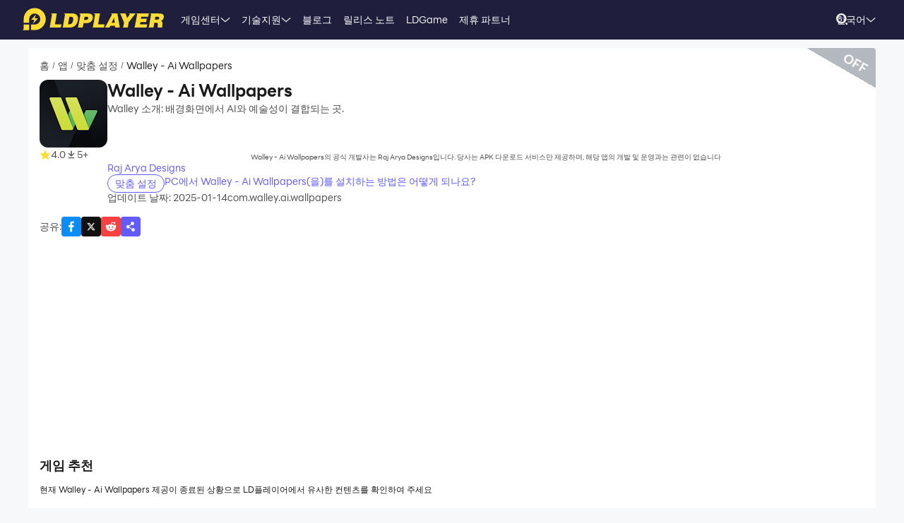

--- FILE ---
content_type: text/html; charset=utf-8
request_url: https://kr.ldplayer.net/apps/walley-ai-wallpapers-on-pc.html
body_size: 69317
content:
<!DOCTYPE html><html lang="ko" dir="ltr"><head><meta charSet="utf-8"/><meta name="viewport" content="width=device-width, initial-scale=1"/><link rel="preload" as="image" imageSrcSet="https://res.ldrescdn.com/web/900x1600.webp 640w, https://res.ldrescdn.com/web/1080x2400.webp 768w, https://res.ldrescdn.com/web/2600x2600.webp 1920w, https://res.ldrescdn.com/web/3600x3600.webp 2560w" imageSizes="100vw" fetchPriority="high"/><link rel="preload" as="image" imageSrcSet="https://play-lh.googleusercontent.com/xjUwHonRBIGDwTg67_NZuvfQ3Z4ioWuX2T_-tgCAkvLr65BdF5PVnQACIPKw3jcotw=w640 1x, https://play-lh.googleusercontent.com/xjUwHonRBIGDwTg67_NZuvfQ3Z4ioWuX2T_-tgCAkvLr65BdF5PVnQACIPKw3jcotw=w1080 2x"/><link rel="stylesheet" href="https://res.ldrescdn.com/ldplayer-official/_next/static/chunks/2420ec5d1c48e8cb.css" data-precedence="next"/><link rel="stylesheet" href="https://res.ldrescdn.com/ldplayer-official/_next/static/chunks/5f3c0529e3003c7c.css" data-precedence="next"/><link rel="stylesheet" href="https://res.ldrescdn.com/ldplayer-official/_next/static/chunks/6101c4ebffb71d3b.css" data-precedence="next"/><style data-precedence="middle" data-href="responsive-style">html{ font-size: 4vw; }
@media (min-width: 768px) { html { font-size:2vw; } }
@media (min-width: 1024px) { html { font-size:min(16px,1.5625vw); } }
@media (min-width: 1280px) { html { font-size:min(16px,1.25vw); } }
@media (min-width: 1920px) { html { font-size:0.8334vw; } }</style><link rel="preload" as="script" fetchPriority="low" href="https://res.ldrescdn.com/ldplayer-official/_next/static/chunks/fd972ce63c3e72b5.js"/><script src="https://res.ldrescdn.com/ldplayer-official/_next/static/chunks/efc907b1ab86c016.js" async=""></script><script src="https://res.ldrescdn.com/ldplayer-official/_next/static/chunks/030b9a114b8c671e.js" async=""></script><script src="https://res.ldrescdn.com/ldplayer-official/_next/static/chunks/3d858539e125bf8c.js" async=""></script><script src="https://res.ldrescdn.com/ldplayer-official/_next/static/chunks/000acc5e342ae1cf.js" async=""></script><script src="https://res.ldrescdn.com/ldplayer-official/_next/static/chunks/c664320ac09192e0.js" async=""></script><script src="https://res.ldrescdn.com/ldplayer-official/_next/static/chunks/turbopack-4080a82a8191642a.js" async=""></script><script src="https://res.ldrescdn.com/ldplayer-official/_next/static/chunks/71ea310491b50104.js" async=""></script><script src="https://res.ldrescdn.com/ldplayer-official/_next/static/chunks/3704133a6b32f8ce.js" async=""></script><script src="https://res.ldrescdn.com/ldplayer-official/_next/static/chunks/f1b410c07da0368b.js" async=""></script><script src="https://res.ldrescdn.com/ldplayer-official/_next/static/chunks/618ce5a7cf430490.js" async=""></script><script src="https://res.ldrescdn.com/ldplayer-official/_next/static/chunks/64ca529e9c4c0e77.js" async=""></script><script src="https://res.ldrescdn.com/ldplayer-official/_next/static/chunks/600b0befa3c7ceba.js" async=""></script><script src="https://res.ldrescdn.com/ldplayer-official/_next/static/chunks/05bc81e7d412f54b.js" async=""></script><script src="https://res.ldrescdn.com/ldplayer-official/_next/static/chunks/0d87fd900d62281f.js" async=""></script><script src="https://res.ldrescdn.com/ldplayer-official/_next/static/chunks/12cf442bc1a0f8ab.js" async=""></script><script src="https://res.ldrescdn.com/ldplayer-official/_next/static/chunks/65db231b82fe13b9.js" async=""></script><script src="https://res.ldrescdn.com/ldplayer-official/_next/static/chunks/dac86dd3b6cc6a0e.js" async=""></script><script src="https://res.ldrescdn.com/ldplayer-official/_next/static/chunks/30bc83d26956d321.js" async=""></script><script src="https://res.ldrescdn.com/ldplayer-official/_next/static/chunks/d8d848ef9b277d94.js" async=""></script><script src="https://res.ldrescdn.com/ldplayer-official/_next/static/chunks/7d9c8596afe92187.js" async=""></script><script src="https://res.ldrescdn.com/ldplayer-official/_next/static/chunks/99a435280f2e83bb.js" async=""></script><script src="https://res.ldrescdn.com/ldplayer-official/_next/static/chunks/074ad26a84d92255.js" async=""></script><script src="https://res.ldrescdn.com/ldplayer-official/_next/static/chunks/d2126f38ae0d0729.js" async=""></script><script src="https://res.ldrescdn.com/ldplayer-official/_next/static/chunks/1b1d219e989e11ba.js" async=""></script><link rel="preload" href="https://res.ldrescdn.com/ldplayer-official/_next/static/chunks/2420ec5d1c48e8cb.css" as="stylesheet"/><link rel="preload" href="https://res.ldrescdn.com/ldplayer-official/_next/static/chunks/5f3c0529e3003c7c.css" as="stylesheet"/><link rel="preload" href="https://res.ldrescdn.com/ldplayer-official/_next/static/chunks/6101c4ebffb71d3b.css" as="stylesheet"/><link rel="preload" href="https://res.ldrescdn.com/fonts/LINE_Seed_Sans/index.css" as="style"/><link rel="preload" href="https://res.ldrescdn.com/fonts/LINE_Seed_Sans/index.css" as="stylesheet"/><link rel="preload" href="https://res.ldrescdn.com/fonts/LINE_Seed_Sans_KR/index.css" as="style"/><link rel="preload" href="https://res.ldrescdn.com/fonts/LINE_Seed_Sans_KR/index.css" as="stylesheet"/><link rel="preload" href="https://fundingchoicesmessages.google.com/i/pub-3593861583707338?ers=1" as="script" nonce="KeFO61U28iVeAQ6SwgBCOQ"/><link rel="preload" href="https://yandex.ru/ads/system/context.js" as="script"/><link rel="preconnect" href="https://res.ldrescdn.com"/><link rel="dns-prefetch" href="https://res.ldrescdn.com"/><link rel="preload" href="https://res.ldrescdn.com/fonts/LINE_Seed_Sans/index.css" as="style"/><link rel="preload" href="https://res.ldrescdn.com/fonts/LINE_Seed_Sans_KR/index.css" as="style"/><meta name="theme-color" content="#f7f8fa"/><title>Walley - Ai Wallpapers와(과) 유사한 콘텐츠 더보기</title><meta name="description" content="현재 Walley - Ai Wallpapers 제공이 종료된 상황으로 LD플레이어에서 유사한 컨텐츠를 확인하여 주세요"/><meta name="keywords" content="원도우에서 Walley - Ai Wallpapers 다운로드,Walley - Ai Wallpapers PC,Walley - Ai Wallpapers 앱 PC버전,PC에서 Walley - Ai Wallpapers 설치,컴퓨터에서 Walley - Ai Wallpapers 실행,Walley - Ai Wallpapers LD플레이어,Walley - Ai Wallpapers 앱플레이어"/><meta name="robots" content="noindex, follow"/><meta name="naver-site-verification" content="99b30c9800137ab7b871c0c165e0e1cb11cff775"/><meta name="admaven-placement" content="Bqja8qjwG"/><link rel="canonical" href="https://kr.ldplayer.net/apps/walley-ai-wallpapers-on-pc.html"/><link rel="alternate" hrefLang="x-default" href="https://www.ldplayer.net/apps/walley-ai-wallpapers-on-pc.html"/><link rel="alternate" hrefLang="en" href="https://www.ldplayer.net/apps/walley-ai-wallpapers-on-pc.html"/><link rel="alternate" hrefLang="zh-hant" href="https://www.ldplayer.tw/apps/walley-ai-wallpapers-on-pc.html"/><link rel="alternate" hrefLang="ko" href="https://kr.ldplayer.net/apps/walley-ai-wallpapers-on-pc.html"/><link rel="alternate" hrefLang="th" href="https://th.ldplayer.net/apps/walley-ai-wallpapers-on-pc.html"/><link rel="alternate" hrefLang="ru" href="https://ru.ldplayer.net/apps/walley-ai-wallpapers-on-pc.html"/><link rel="alternate" hrefLang="pt-BR" href="https://pt.ldplayer.net/apps/walley-ai-wallpapers-on-pc.html"/><link rel="alternate" hrefLang="es" href="https://es.ldplayer.net/apps/walley-ai-wallpapers-on-pc.html"/><link rel="alternate" hrefLang="fr" href="https://fr.ldplayer.net/apps/walley-ai-wallpapers-on-pc.html"/><link rel="alternate" hrefLang="de" href="https://de.ldplayer.net/apps/walley-ai-wallpapers-on-pc.html"/><link rel="alternate" hrefLang="ja" href="https://jp.ldplayer.net/apps/walley-ai-wallpapers-on-pc.html"/><link rel="alternate" hrefLang="ar" href="https://ar.ldplayer.net/apps/walley-ai-wallpapers-on-pc.html"/><meta property="og:title" content="Walley - Ai Wallpapers와(과) 유사한 콘텐츠 더보기"/><meta property="og:description" content="현재 Walley - Ai Wallpapers 제공이 종료된 상황으로 LD플레이어에서 유사한 컨텐츠를 확인하여 주세요"/><meta property="og:url" content="https://kr.ldplayer.net/apps/walley-ai-wallpapers-on-pc.html"/><meta property="og:site_name" content="Walley - Ai Wallpapers와(과) 유사한 콘텐츠 더보기"/><meta property="og:image" content="https://play-lh.googleusercontent.com/xjUwHonRBIGDwTg67_NZuvfQ3Z4ioWuX2T_-tgCAkvLr65BdF5PVnQACIPKw3jcotw"/><meta property="og:type" content="website"/><meta name="twitter:card" content="summary_large_image"/><meta name="twitter:title" content="Walley - Ai Wallpapers와(과) 유사한 콘텐츠 더보기"/><meta name="twitter:description" content="현재 Walley - Ai Wallpapers 제공이 종료된 상황으로 LD플레이어에서 유사한 컨텐츠를 확인하여 주세요"/><meta name="twitter:image" content="https://play-lh.googleusercontent.com/xjUwHonRBIGDwTg67_NZuvfQ3Z4ioWuX2T_-tgCAkvLr65BdF5PVnQACIPKw3jcotw"/><link rel="icon" href="https://res.ldrescdn.com/gw/static/ld_gw/assets/favicon.ico" type="image/x-icon" sizes="48x48"/><link rel="icon" href="https://res.ldrescdn.com/gw/static/ld_gw/assets/favicon.png" type="image/png" sizes="48x48"/><link rel="stylesheet" href="https://res.ldrescdn.com/fonts/LINE_Seed_Sans/index.css"/><link rel="stylesheet" href="https://res.ldrescdn.com/fonts/LINE_Seed_Sans_KR/index.css"/><script src="https://res.ldrescdn.com/ldplayer-official/_next/static/chunks/a6dad97d9634a72d.js" noModule=""></script></head><body class="bg-white-2 c-black-2"><img alt="" srcSet="https://res.ldrescdn.com/web/900x1600.webp 640w, https://res.ldrescdn.com/web/1080x2400.webp 768w, https://res.ldrescdn.com/web/2600x2600.webp 1920w, https://res.ldrescdn.com/web/3600x3600.webp 2560w" sizes="100vw" style="position:fixed;top:0;left:0;width:100%;height:99%;z-index:-1" fetchPriority="high"/><header id="layout-header" class="w-full h-14 c-white-1 relative z-999"><div class="h-14 w-full bg-dark-1"><div class="grid size-full px-8 lt-lg:hidden"><div class="grid-area-[1/1] w-fit flex items-center"><a class="" href="/"><span class="sr-only">home page</span><svg xmlns="http://www.w3.org/2000/svg" width="1em" height=".16em" fill="none" viewBox="0 0 1024 160" class="c-yellow-5 text-50"><path fill="currentColor" fill-rule="evenodd" d="M247.84 39.561h-43.29l8.561 6.102-16.587 96.209h80.185l4.815-23.976h-46.5l12.842-78.335zm153.515 43.223.433-6.916c0-8.542-2.37-16.22-6.421-21.941-4.051-5.696-9.096-8.9-16.027-11.187-3.363-1.246-7.006-2.568-11.236-3.204h-68.948l8.561 6.102-16.026 93.005-5.377 3.204h49.711c11.058 0 20.69-1.195 29.888-4.831s16.587-9.408 22.141-17.264c6.065-8.339 10.243-18.84 12.562-31.502l.713-5.466zm-35.06 6.636c-3.363 19.272-12.485 28.476-28.639 28.476h-8.026l9.631-54.359h6.421c7.975 0 13.071.661 16.434 3.204q5.045 3.813 5.045 12.738c0 2.873-.28 6.178-.866 9.916zm142.94-22.68c0-6.228-1.503-11.44-4.408-15.534-2.879-4.068-7.21-7.119-12.994-9.128-5.402-2.212-12.052-2.517-21.097-2.517h-60.947l9.911 7.043-17.097 90.946-7.236 4.322h40.105l6.421-31.985h17.632c28.104 0 44.156-11.365 48.768-34.603.586-3.178.942-5.975.942-8.569zm-37.658 15.256c-3.032 2.644-6.676 3.966-10.906 3.966h-15.593l4.815-22.425h11.211c10.498 0 15.008 2.416 15.008 8.467 0 4.017-1.529 7.373-4.535 9.992m76.158 35.9 12.842-78.335h-44.895l9.988 7.12-15.849 91.987-5.376 3.204h85l4.816-23.976h-46.526m104.212-78.335H640.71l8.128 5.797-49.94 93.717-4.714 2.822h35.29l6.421-12.788h33.684l1.605 12.788h33.684l-17.632-102.31h-35.289zm-6.396 67.148 17.632-36.765 4.816 36.765zm136.291-67.148h-11.237l7.44 5.289-20.256 28.273-11.236-33.562h-43.29l6.828 4.857 25.25 60.689-5.86 33.561-5.376 3.204h38.5l6.421-38.367 49.71-63.944zm72.183 62.343h41.685l4.816-23.976h-43.29l3.21-14.39h49.711l4.816-23.977h-91.396l7.084 5.035-17.683 94.047-5.427 3.254h91.395l4.816-23.975h-52.921l3.21-15.993zm163.685-20.035c3.79-6 6.29-13.653 6.29-21.51 0-7.297-3.52-12.102-9.33-15.89-5.83-3.789-15.742-4.882-30.749-4.882h-59.342l7.134 5.085-16.205 94.022-5.376 3.203h38.474l6.421-35.163h4.815c7.873 0 13.785.102 16.791 1.195 2.981 1.094 4.485 4.018 4.485 8.696l-1.147 11.645c-.586 4.322-.866 7.83-.866 10.5v3.102h35.285v-3.204c-1.63 0-2.8-.254-3.1-2.364l1.14-7.043 1.45-8.06c.59-4.322.51-7.22.51-9.712 0-5.466-.63-9.662-2.67-11.594-1.73-2.008-4.69-3.788-10.17-6 7.42-1.83 12.36-6.051 16.16-12.052zm-27.394-8.721c-.866 6.712-5.631 11.187-16.027 11.187h-16.026l4.815-20.772h16.027c2.115 0 4.331-.127 6.344.839s3.44 2.237 4.255 3.814c.816 1.576.918 3.025.612 4.932M8.001 152.017 0 160h47.953v-39.994H8zM87.879 0C44.207 0 8.74 35.112 8.026 78.665h-.025v27.993h39.952V78.665h.025c.713-21.484 18.294-38.671 39.927-38.671s39.952 17.899 39.952 39.993-17.887 39.994-39.952 39.994H61.279v39.994h26.626c44.13 0 79.904-35.824 79.904-80.013S132.01 0 87.879 0M61.253 85.632h23.492l-8.765 27.713 35.875-38.544H87.522l9.632-28.12-35.926 38.95z" clip-rule="evenodd"></path></svg></a><div class="flex h-full mis-4 flex-1 xl:mis-8"><div class="group flex items-center gap-x-1.2 px-2 xl:px-5 text-3.5"><div class="relative h-full flex-center of-hidden"><a class="h-full flex items-center" href="/games">게임센터</a><span class="absolute inline-block content-empty bottom-0 left-0 w-full h-0 bg-#ffe500 rd-5px transition-all-200 group-hover:h-1"></span></div><svg xmlns="http://www.w3.org/2000/svg" width="1em" height=".5em" fill="none" viewBox="0 0 12 6" class="aspect-ratio-2/1 h-auto text-1em"><path stroke="#F5F5F5" stroke-linecap="round" d="M11 .539 6 4.873 1 .54"></path></svg><div class="absolute top-full z-9999 h-0 w-full of-hidden rd-1 transition-all-300" group-hover="size-auto"><a class="h-9 flex items-center bg-black-2 bg-op-90 c-gray-5 c-op-90 transition-all-100" un-hover="c-yellow-1 bg-black-1" group-hover="px-4" href="/games/upcoming-games.html">출시 예정</a><a class="h-9 flex items-center bg-black-2 bg-op-90 c-gray-5 c-op-90 transition-all-100" un-hover="c-yellow-1 bg-black-1" group-hover="px-4" href="/games/type/101.html">롤플레잉</a><a class="h-9 flex items-center bg-black-2 bg-op-90 c-gray-5 c-op-90 transition-all-100" un-hover="c-yellow-1 bg-black-1" group-hover="px-4" href="/games/type/104.html">시뮬레이션</a><a class="h-9 flex items-center bg-black-2 bg-op-90 c-gray-5 c-op-90 transition-all-100" un-hover="c-yellow-1 bg-black-1" group-hover="px-4" href="/games/type/106.html">액션</a><a class="h-9 flex items-center bg-black-2 bg-op-90 c-gray-5 c-op-90 transition-all-100" un-hover="c-yellow-1 bg-black-1" group-hover="px-4" href="/games/type/121.html">케주얼 게임</a><a class="h-9 flex items-center bg-black-2 bg-op-90 c-gray-5 c-op-90 transition-all-100" un-hover="c-yellow-1 bg-black-1" group-hover="px-4" href="/games/type/115.html">전략</a><a class="h-9 flex items-center bg-black-2 bg-op-90 c-gray-5 c-op-90 transition-all-100" un-hover="c-yellow-1 bg-black-1" group-hover="px-4" href="/games/type/124.html">스포츠</a><a class="h-9 flex items-center bg-black-2 bg-op-90 c-gray-5 c-op-90 transition-all-100" un-hover="c-yellow-1 bg-black-1" group-hover="px-4" href="/games/type/107.html">어드벤처</a><a class="h-9 flex items-center bg-black-2 bg-op-90 c-gray-5 c-op-90 transition-all-100" un-hover="c-yellow-1 bg-black-1" group-hover="px-4" href="/games/type/110.html">카드</a></div></div><div class="group flex items-center gap-x-1.2 px-2 xl:px-5 text-3.5"><div class="relative h-full flex-center of-hidden"><a class="h-full flex items-center" href="/support">기술지원</a><span class="absolute inline-block content-empty bottom-0 left-0 w-full h-0 bg-#ffe500 rd-5px transition-all-200 group-hover:h-1"></span></div><svg xmlns="http://www.w3.org/2000/svg" width="1em" height=".5em" fill="none" viewBox="0 0 12 6" class="aspect-ratio-2/1 h-auto text-1em"><path stroke="#F5F5F5" stroke-linecap="round" d="M11 .539 6 4.873 1 .54"></path></svg><div class="absolute top-full z-9999 h-0 w-full of-hidden rd-1 transition-all-300" group-hover="size-auto"><a class="h-9 flex items-center bg-black-2 bg-op-90 c-gray-5 c-op-90 transition-all-100" un-hover="c-yellow-1 bg-black-1" group-hover="px-4" href="/blog/1005.html">LDPlayer9 소개</a><a class="h-9 flex items-center bg-black-2 bg-op-90 c-gray-5 c-op-90 transition-all-100" un-hover="c-yellow-1 bg-black-1" group-hover="px-4" href="/blog/4.html">VT 활성화 방법</a><a class="h-9 flex items-center bg-black-2 bg-op-90 c-gray-5 c-op-90 transition-all-100" un-hover="c-yellow-1 bg-black-1" group-hover="px-4" href="/blog/9.html">LDPlayer 실행 이슈</a><a class="h-9 flex items-center bg-black-2 bg-op-90 c-gray-5 c-op-90 transition-all-100" un-hover="c-yellow-1 bg-black-1" group-hover="px-4" href="/blog/7.html">외장 그래픽카드 활성화 방법</a><a class="h-9 flex items-center bg-black-2 bg-op-90 c-gray-5 c-op-90 transition-all-100" un-hover="c-yellow-1 bg-black-1" group-hover="px-4" href="/blog/6.html">그래픽 카드 드라이버 업데이트 방법</a><a class="h-9 flex items-center bg-black-2 bg-op-90 c-gray-5 c-op-90 transition-all-100" un-hover="c-yellow-1 bg-black-1" group-hover="px-4" href="/blog/15.html">가상키 설정법</a><a class="h-9 flex items-center bg-black-2 bg-op-90 c-gray-5 c-op-90 transition-all-100" un-hover="c-yellow-1 bg-black-1" group-hover="px-4" href="/blog/16.html">원키매크로 설정법</a><a class="h-9 flex items-center bg-black-2 bg-op-90 c-gray-5 c-op-90 transition-all-100" un-hover="c-yellow-1 bg-black-1" group-hover="px-4" href="/blog/725.html">ADB Shell 주요 명령어 및 사용법</a></div></div><div class="group flex items-center gap-x-1.2 px-2 xl:px-5 text-3.5"><div class="relative h-full flex-center of-hidden"><a class="h-full flex items-center" href="/blog">블로그</a><span class="absolute inline-block content-empty bottom-0 left-0 w-full h-0 bg-#ffe500 rd-5px transition-all-200 group-hover:h-1"></span></div></div><div class="group flex items-center gap-x-1.2 px-2 xl:px-5 text-3.5"><div class="relative h-full flex-center of-hidden"><a class="h-full flex items-center" href="/other/version-history-and-release-notes.html">릴리스 노트</a><span class="absolute inline-block content-empty bottom-0 left-0 w-full h-0 bg-#ffe500 rd-5px transition-all-200 group-hover:h-1"></span></div></div><div class="group flex items-center gap-x-1.2 px-2 xl:px-5 text-3.5"><div class="relative h-full flex-center of-hidden"><a class="h-full flex items-center" href="/cpgame">LDGame</a><span class="absolute inline-block content-empty bottom-0 left-0 w-full h-0 bg-#ffe500 rd-5px transition-all-200 group-hover:h-1"></span></div></div><div class="group flex items-center gap-x-1.2 px-2 xl:px-5 text-3.5"><div class="relative h-full flex-center of-hidden"><a class="h-full flex items-center" href="/affiliate">제휴 파트너</a><span class="absolute inline-block content-empty bottom-0 left-0 w-full h-0 bg-#ffe500 rd-5px transition-all-200 group-hover:h-1"></span></div></div><div class="group flex items-center gap-x-1.2 px-2 xl:px-5 text-3.5"><div class="relative h-full flex-center of-hidden"><div class="h-full flex items-center" rel="nofollow" target="_blank"></div><span class="absolute inline-block content-empty bottom-0 left-0 w-full h-0 bg-#ffe500 rd-5px transition-all-200 group-hover:h-1"></span></div></div></div></div><div class="grid-area-[1/1] h-full w-fit flex items-center justify-self-end"><div class="relative rd-4 transition-all-300 bg-transparent"><div class="transition-all-300 relative w-0"><div class="w-full pis-4 pie-10"><input type="text" class="h-8 w-full bg-transparent text-4 c-black-2 placeholder:c-black-3" placeholder="게임/블로그/가이드 검색"/></div><div class="absolute-center-end transition-all-300 cursor-pointer p-2 pie-4 z-1 c-white-1"><svg xmlns="http://www.w3.org/2000/svg" width="1em" height="1em" fill="none" viewBox="0 0 44 44" class="text-4"><circle cx="20" cy="20" r="17" stroke="currentColor" stroke-width="6"></circle><path stroke="currentColor" stroke-linecap="round" stroke-linejoin="round" stroke-width="6" d="m41 41-2-2"></path></svg></div></div><div class="absolute-top-start w-full rd-4 bg-white-1 shadow-xl transition-all-300 of-hidden pointer-events-none"></div></div><!--$?--><template id="B:0"></template><div class="h-full flex"></div><!--/$--><a class="btnDownload download-ldplayer" href="https://res.ldrescdn.com/download/LDPlayer9.exe?n=LDPlayer9_kr_1380_ld.exe"><span class="sr-only">download ldplayer</span><div class="hidden h-0 min-w-0 w-0 of-hidden whitespace-nowrap rd-6.25 text-center text-3.5 lh-8 op-0 transition-all-300 lg:block ld-button-yellow">LD플레이어 다운로드</div></a></div></div></div></header><main class="flex-1"><script>(self.__next_s=self.__next_s||[]).push(["https://yandex.ru/ads/system/context.js",{"async":true}])</script><script>(self.__next_s=self.__next_s||[]).push([0,{"children":"window.yaContextCb = window.yaContextCb || []"}])</script><!--$--><!--/$--><script type="application/ld+json">{"@context":"https://schema.org","@type":"MobileApplication","name":"Walley - Ai Wallpapers","description":"현재 Walley - Ai Wallpapers 제공이 종료된 상황으로 LD플레이어에서 유사한 컨텐츠를 확인하여 주세요","url":"https://kr.ldplayer.net/apps/walley-ai-wallpapers-on-pc.html","image":"https://play-lh.googleusercontent.com/xjUwHonRBIGDwTg67_NZuvfQ3Z4ioWuX2T_-tgCAkvLr65BdF5PVnQACIPKw3jcotw","operatingSystem":"Windows, Android","applicationCategory":"GameApplication, MultimediaApplication","genre":["233"],"aggregateRating":{"@type":"AggregateRating","ratingValue":"4","bestRating":"5","ratingCount":5},"author":{"@type":"Organization","name":"KLab"},"offers":{"@type":"Offer","price":"0","priceCurrency":"USD"}}</script><div id="tool-anchor" data-share="facebook,X_dark,reddit" class="mb-15 w-full flex flex-col py-3 view-content" lt-lg="gap-2" un-lg="flex-row gap-4"><div class="w-full flex flex-1 flex-col gap-2 of-hidden"><section class="relative of-hidden card-box"><script type="application/ld+json">{"@context":"https://schema.org","@type":"BreadcrumbList","itemListElement":[{"@type":"ListItem","position":1,"item":"https://kr.ldplayer.net/","url":"https://kr.ldplayer.net/","name":"홈"},{"@type":"ListItem","position":2,"item":"https://kr.ldplayer.net/apps/list","url":"https://kr.ldplayer.net/apps/list","name":"앱"},{"@type":"ListItem","position":3,"item":"https://kr.ldplayer.net/games/type/233.html","url":"https://kr.ldplayer.net/games/type/233.html","name":"맞춤 설정"},{"@type":"ListItem","position":4,"item":"https://kr.ldplayer.net/apps/walley-ai-wallpapers-on-pc.html","url":"https://kr.ldplayer.net/apps/walley-ai-wallpapers-on-pc.html","name":"Walley - Ai Wallpapers"}]}</script><div class="flex mb-3 text-3.5 ltr:pr-2 rtl:pl-2"><p class="inline-flex items-center c-black-3 lh-1.25em [&amp;:last-child_.separator]:hidden"><a class="transition-all-150 hover:c-black-2 ws-nowrap" href="/">홈</a><span class="separator mx-1 text-0.7em">/</span></p><p class="inline-flex items-center c-black-3 lh-1.25em [&amp;:last-child_.separator]:hidden"><a class="transition-all-150 hover:c-black-2 ws-nowrap" href="/apps/list">앱</a><span class="separator mx-1 text-0.7em">/</span></p><p class="inline-flex items-center c-black-3 lh-1.25em [&amp;:last-child_.separator]:hidden"><a class="transition-all-150 hover:c-black-2 ws-nowrap" href="/games/type/233.html">맞춤 설정</a><span class="separator mx-1 text-0.7em">/</span></p><p class="inline-flex items-center c-black-3 lh-1.25em [&amp;:last-child_.separator]:hidden"><span class="transition-all-150 hover:c-black-2 c-black-2 line-clamp-1 ws-normal">Walley - Ai Wallpapers</span></p></div><div class="mb-5 flex" lt-md="flex-col" un-md="flex-row gap-x-6"><div class="flex-shrink-0 flex-col lt-md:flex-center md:items-start"><img alt="Walley - Ai Wallpapers" loading="lazy" width="96" height="96" decoding="async" data-nimg="1" class="size-24 rd-3 text-center" style="color:transparent" srcSet="https://play-lh.googleusercontent.com/5tY7wqjA58AXkD6y07abISFL7_6wU_vshHAMrF_nbVqZ6Rjf47J2sr2m9EWH8VDH0Q0=w96 1x, https://play-lh.googleusercontent.com/5tY7wqjA58AXkD6y07abISFL7_6wU_vshHAMrF_nbVqZ6Rjf47J2sr2m9EWH8VDH0Q0=w256 2x" src="https://play-lh.googleusercontent.com/5tY7wqjA58AXkD6y07abISFL7_6wU_vshHAMrF_nbVqZ6Rjf47J2sr2m9EWH8VDH0Q0=w256"/><div class="flex" lt-md="my-3 flex-row items-center gap-4" un-md="mt-3 flex-col gap-2"><span class="flex items-center gap-1"><svg xmlns="http://www.w3.org/2000/svg" width="1em" height=".938em" fill="none" viewBox="0 0 16 15" class="text-4 c-yellow-5"><path fill="currentColor" d="m8 0 2.116 5.088 5.493.44-4.185 3.584 1.278 5.36L8 11.6l-4.702 2.872 1.278-5.36L.392 5.528l5.492-.44z"></path></svg><span class="text-3.5 c-black-3">4.0</span></span><span class="flex items-center gap-1"><svg xmlns="http://www.w3.org/2000/svg" width="1em" height="1em" viewBox="0 0 24 24" class="text-4 c-black-3"><path fill="currentColor" d="M6 18h12v2H6zm5-14v8.586L6.707 8.293 5.293 9.707 12 16.414l6.707-6.707-1.414-1.414L13 12.586V4z"></path></svg><span class="text-3.5 c-black-3">5+</span></span></div></div><div class="flex flex-1 flex-col gap-y-2.5"><h2 class="line-clamp-1 text-6 font-600 lh-1.25em lt-md:text-center md:text-7.5">Walley - Ai Wallpapers</h2><p class="text-3.5 c-black-3 lh-5.5 lt-md:text-center">Walley 소개: 배경화면에서 AI와 예술성이 결합되는 곳.</p><div class="flex flex-col gap-3 md:hidden"><a class="btnDownload common-btn h-12.5 w-full rd-7.5 bg-cover bg-center bg-no-repeat" style="background-image:url()" href="https://res.ldrescdn.com/download/corp/com.gametree.lhlr.gp.ld/100010-100012-com.gametree.lhlr.gp.ld.apk"><span class="sr-only">recommend</span></a><p class="text-center text-2.5 c-black-3 lh-3.5">Walley - Ai Wallpapers의 공식 개발사는 Raj Arya Designs입니다. 당사는 APK 다운로드 서비스만 제공하며, 해당 앱의 개발 및 운영과는 관련이 없습니다</p></div><a class="text-3.5 c-purple-5 lh-4.5 transition-all-100 hover:c-purple-6" href="/developers/Raj%20Arya%20Designs.html">Raj Arya Designs</a><div class="flex gap-4" lt-md="flex-col" un-md="items-center justify-between"><div class="flex flex-shrink-0 gap-1"><a class="h-6 w-fit flex-center rd-5 px-2.5 text-3.5 ld-tag-purple-outline" href="/games/type/233.html">맞춤 설정</a></div><div class="line-clamp-1 cursor-pointer text-3.5 c-purple-5 lh-5 transition-all-100 hover:c-purple-6">PC에서 Walley - Ai Wallpapers(을)를 설치하는 방법은 어떻게 되나요?</div></div><div class="flex gap-2" lt-md="flex-col" un-md="items-center justify-between"><div class="text-3.5 c-black-3">업데이트 날짜: 2025-01-14</div><div class="text-3.5 c-black-3">com.walley.ai.wallpapers</div></div></div></div><a class="btnDownload download mb-5 hidden md:block" href="/apps/download/walley-ai-wallpapers-on-pc.html"><button type="button" class="ld-button h-12.5 w-full rd-8 text-4.5 ld-button-yellow"><h1 class="max-w-full flex items-center of-hidden text-ellipsis ws-nowrap font-600">LDPlaye 다운로드</h1></button></a><div class="flex items-center justify-between"><div class="flex flex-1 items-center lt-md:justify-between"><span class="text-3.5 c-black-3 md:hidden">공유<!-- -->:</span><div class="inline-flex gap-3"><div class="of-hidden inline-block cursor-pointer size-7 rd-1 text-4" style="background-position:0% 0%;background-size:1600% auto;background-image:url(https://res.ldrescdn.com/ldplayer-official/_next/static/media/tp-icon.4fa3c07b.webp)"></div><div class="of-hidden inline-block cursor-pointer size-7 rd-1 text-4" style="background-position:13.333333333333334% 0%;background-size:1600% auto;background-image:url(https://res.ldrescdn.com/ldplayer-official/_next/static/media/tp-icon.4fa3c07b.webp)"></div><div class="of-hidden inline-block cursor-pointer size-7 rd-1 text-4" style="background-position:6.666666666666667% 0%;background-size:1600% auto;background-image:url(https://res.ldrescdn.com/ldplayer-official/_next/static/media/tp-icon.4fa3c07b.webp)"></div><div class="bg-purple-5 flex-center c-white-1 cursor-pointer size-7 rd-1 text-4" type="button" aria-haspopup="dialog" aria-expanded="false" aria-controls="radix-_R_1agb6auqbsnpfaivb_" data-state="closed"><svg xmlns="http://www.w3.org/2000/svg" width="1em" height="1em" fill="none" viewBox="0 0 18 18" class="text-1em"><path fill="currentColor" fill-rule="evenodd" d="M11.885 6.615a2.604 2.604 0 1 0-2.29-1.363l-3.2 2.203a2.604 2.604 0 1 0 .084 3.634l4.026 2.333a2.605 2.605 0 1 0 5.11.713 2.604 2.604 0 0 0-4.575-1.703L7.05 10.12a2.6 2.6 0 0 0-.04-1.722l3.33-2.29c.432.319.966.508 1.545.508" clip-rule="evenodd"></path></svg></div></div></div></div><div class="absolute h-16.5 w-28 rotate-30 bg-gray-500/50 -right-6 -top-8.25"></div><div class="absolute right-2.5 top-3 rotate-30 cursor-pointer text-4.5 c-white-1 font-600">OFF</div></section><div class="bg-white-1 rd-1 h-280px"><ins class="adsbygoogle h-full" style="display:block;margin:auto" data-ad-client="ca-pub-3593861583707338" data-ad-slot="9194752524" data-ad-format="fluid" data-full-width-responsive="true"></ins></div><!--$?--><template id="B:1"></template><section class="card-box"><div class="mb-4 h-6 w-32 animate-pulse rd-2 bg-gray-200"></div><div class="mb-5 mt-2 h-4 w-48 animate-pulse rd-2 bg-gray-100"></div><div class="grid grid-cols-1 gap-x-10 gap-y-4 md:grid-cols-3 md:gap-y-6"><div class="flex gap-3"><div class="size-17 flex-shrink-0 animate-pulse rd-3 bg-gray-200"></div><div class="flex flex-1 flex-col justify-around"><div class="h-4 w-full animate-pulse rd-2 bg-gray-100"></div><div class="h-3 w-20 animate-pulse rd-2 bg-gray-100"></div></div></div><div class="flex gap-3"><div class="size-17 flex-shrink-0 animate-pulse rd-3 bg-gray-200"></div><div class="flex flex-1 flex-col justify-around"><div class="h-4 w-full animate-pulse rd-2 bg-gray-100"></div><div class="h-3 w-20 animate-pulse rd-2 bg-gray-100"></div></div></div><div class="flex gap-3"><div class="size-17 flex-shrink-0 animate-pulse rd-3 bg-gray-200"></div><div class="flex flex-1 flex-col justify-around"><div class="h-4 w-full animate-pulse rd-2 bg-gray-100"></div><div class="h-3 w-20 animate-pulse rd-2 bg-gray-100"></div></div></div></div></section><!--/$--><section class="card-box"><div class="flex flex-col w-full"><div class="w-full flex flex-1 flex-col"><div class="mb-4 flex flex-col gap-2 text-4 lh-6"><h2 class="c-black-2 font-600">Walley - Ai Wallpapers PC버전에 대한 사진 및 영상</h2><div class="c-black-3">LD플레이어를 사용하여 PC에서 Walley - Ai Wallpapers(을)를 다운로드하고 실행하면 여러 계정을 동시에 키워 시간을 효율적으로 관리할 수 있습니다. 업무와 즐거움을 동시에 즐기며 시간을 효율적으로 활용하실 수 있습니다.</div></div><section class="flex-1 w-full"><div class="of-hidden rd-2"><div class="mis--4 flex transform-gpu touch-pan-y touch-pinch-zoom"><div class="flex-shrink-0 min-w-0 pis-4"><div class="group relative cursor-zoom-in of-hidden rd-2"><img data-zoomable="true" alt="" loading="eager" width="445" height="250" decoding="async" data-nimg="1" class="h-62.5 w-auto" style="color:transparent" srcSet="https://play-lh.googleusercontent.com/xjUwHonRBIGDwTg67_NZuvfQ3Z4ioWuX2T_-tgCAkvLr65BdF5PVnQACIPKw3jcotw=w640 1x, https://play-lh.googleusercontent.com/xjUwHonRBIGDwTg67_NZuvfQ3Z4ioWuX2T_-tgCAkvLr65BdF5PVnQACIPKw3jcotw=w1080 2x" src="https://play-lh.googleusercontent.com/xjUwHonRBIGDwTg67_NZuvfQ3Z4ioWuX2T_-tgCAkvLr65BdF5PVnQACIPKw3jcotw=w1080"/></div></div><div class="flex-shrink-0 min-w-0 pis-4"><div class="group relative cursor-zoom-in of-hidden rd-2"><img data-zoomable="true" alt="" loading="lazy" width="445" height="250" decoding="async" data-nimg="1" class="h-62.5 w-auto" style="color:transparent" srcSet="https://play-lh.googleusercontent.com/NQ5tVHrRv4asV6-EU2AbUGhuajPojVW_IJdKzboa_jJ9apxwXTwh0gjKvutYPM23dBA=w640 1x, https://play-lh.googleusercontent.com/NQ5tVHrRv4asV6-EU2AbUGhuajPojVW_IJdKzboa_jJ9apxwXTwh0gjKvutYPM23dBA=w1080 2x" src="https://play-lh.googleusercontent.com/NQ5tVHrRv4asV6-EU2AbUGhuajPojVW_IJdKzboa_jJ9apxwXTwh0gjKvutYPM23dBA=w1080"/></div></div><div class="flex-shrink-0 min-w-0 pis-4"><div class="group relative cursor-zoom-in of-hidden rd-2"><img data-zoomable="true" alt="" loading="lazy" width="445" height="250" decoding="async" data-nimg="1" class="h-62.5 w-auto" style="color:transparent" srcSet="https://play-lh.googleusercontent.com/IExLgTz2U8JaLuax9KRRbFko-nOCo9ygp8B-X8YV693M0OnLO0JY_nioqlvbYbZ5Qps=w640 1x, https://play-lh.googleusercontent.com/IExLgTz2U8JaLuax9KRRbFko-nOCo9ygp8B-X8YV693M0OnLO0JY_nioqlvbYbZ5Qps=w1080 2x" src="https://play-lh.googleusercontent.com/IExLgTz2U8JaLuax9KRRbFko-nOCo9ygp8B-X8YV693M0OnLO0JY_nioqlvbYbZ5Qps=w1080"/></div></div><div class="flex-shrink-0 min-w-0 pis-4"><div class="group relative cursor-zoom-in of-hidden rd-2"><img data-zoomable="true" alt="" loading="lazy" width="445" height="250" decoding="async" data-nimg="1" class="h-62.5 w-auto" style="color:transparent" srcSet="https://play-lh.googleusercontent.com/6eRmLe8s4NoL7emCs7xZoz86qofBZhuX6UoDiku3x64q2Ft1j_hZ0fqlQqohm8-ktA=w640 1x, https://play-lh.googleusercontent.com/6eRmLe8s4NoL7emCs7xZoz86qofBZhuX6UoDiku3x64q2Ft1j_hZ0fqlQqohm8-ktA=w1080 2x" src="https://play-lh.googleusercontent.com/6eRmLe8s4NoL7emCs7xZoz86qofBZhuX6UoDiku3x64q2Ft1j_hZ0fqlQqohm8-ktA=w1080"/></div></div></div></div></section></div></div></section><div class="bg-white-1 rd-1 h-280px"><ins class="adsbygoogle h-full" style="display:block;margin:auto" data-ad-client="ca-pub-3593861583707338" data-ad-slot="6722833559" data-ad-format="fluid" data-full-width-responsive="true"></ins></div><section class="card-box" id="simulator-tuts"><div class="mb-4 flex flex items-center justify-between gap-2"><h2 class="text-4.5 c-black-2 font-600 lh-6">PC에서 Walley - Ai Wallpapers 실행 방법</h2></div><section class=""><ul class="grid grid-cols-2 gap-4 md:grid-cols-3"><li class="relative flex-center flex-col justify-between gap-5 rd-2 bg-gray-5 p-5 text-center text-3.5 lh-5"><div class="relative"><img alt="" loading="lazy" width="60" height="60" decoding="async" data-nimg="1" class="inline-block shrink-0 lh-none rd-full text-15" style="color:transparent" src="https://res.ldrescdn.com/ldplayer-official/_next/static/media/step-1.21102334.svg"/><div class="absolute-bottom-center size-7 flex-center flex-1 translate-y-25% b-4 b-white-1 rd-full b-solid bg-yellow-5 text-3.5 font-600"><span>1</span></div></div><p class="flex-1">PC에서 LD플레이어를 다운로드 및 설치합니다</p><div class="z-1 absolute-center-end inset-ie--8.5"><svg xmlns="http://www.w3.org/2000/svg" width="1em" height="1.012em" fill="none" viewBox="0 0 18 19" class="mie--1 size-6 c-gray-5"><path fill="currentColor" d="M12.986 11.103a1.5 1.5 0 0 0 0-2.343L6.887 3.881c-.982-.785-2.437-.086-2.437 1.172v9.758c0 1.258 1.455 1.957 2.437 1.171z"></path></svg><svg xmlns="http://www.w3.org/2000/svg" width="1em" height="1.012em" fill="none" viewBox="0 0 18 19" class="mis--1 size-6 c-white-1"><path fill="currentColor" d="M12.986 11.103a1.5 1.5 0 0 0 0-2.343L6.887 3.881c-.982-.785-2.437-.086-2.437 1.172v9.758c0 1.258 1.455 1.957 2.437 1.171z"></path></svg></div></li><li class="relative flex-center flex-col justify-between gap-5 rd-2 bg-gray-5 p-5 text-center text-3.5 lh-5"><div class="relative"><img alt="" loading="lazy" width="60" height="60" decoding="async" data-nimg="1" class="inline-block shrink-0 lh-none rd-full text-15" style="color:transparent" src="https://res.ldrescdn.com/ldplayer-official/_next/static/media/step-2.779bbe70.svg"/><div class="absolute-bottom-center size-7 flex-center flex-1 translate-y-25% b-4 b-white-1 rd-full b-solid bg-yellow-5 text-3.5 font-600"><span>2</span></div></div><p class="flex-1">LD플레이이에서 구글플레이를 열어 구글 계정으로 로그인합니다</p><div class="z-1 lt-md:absolute-bottom-center lt-md:bottom--7 lt-md:rotate-90 md:absolute-center-end md:inset-ie--8.5"><svg xmlns="http://www.w3.org/2000/svg" width="1em" height="1.012em" fill="none" viewBox="0 0 18 19" class="mie--1 size-6 c-gray-5"><path fill="currentColor" d="M12.986 11.103a1.5 1.5 0 0 0 0-2.343L6.887 3.881c-.982-.785-2.437-.086-2.437 1.172v9.758c0 1.258 1.455 1.957 2.437 1.171z"></path></svg><svg xmlns="http://www.w3.org/2000/svg" width="1em" height="1.012em" fill="none" viewBox="0 0 18 19" class="mis--1 size-6 c-white-1"><path fill="currentColor" d="M12.986 11.103a1.5 1.5 0 0 0 0-2.343L6.887 3.881c-.982-.785-2.437-.086-2.437 1.172v9.758c0 1.258 1.455 1.957 2.437 1.171z"></path></svg></div></li><li class="relative flex-center flex-col justify-between gap-5 rd-2 bg-gray-5 p-5 text-center text-3.5 lh-5 order-3 md:order-1"><div class="relative"><img alt="" loading="lazy" width="60" height="60" decoding="async" data-nimg="1" class="inline-block shrink-0 lh-none rd-full text-15" style="color:transparent" src="https://res.ldrescdn.com/ldplayer-official/_next/static/media/step-3.194a68f8.svg"/><div class="absolute-bottom-center size-7 flex-center flex-1 translate-y-25% b-4 b-white-1 rd-full b-solid bg-yellow-5 text-3.5 font-600"><span>3</span></div></div><p class="flex-1">검색창에서 Walley - Ai Wallpapers(이)라고 검색합니다</p><div class="z-1 lt-md:absolute-center-start lt-md:rotate-180 lt-md:inset-is--8.5 md:absolute-bottom-center md:bottom--7 md:rotate-90"><svg xmlns="http://www.w3.org/2000/svg" width="1em" height="1.012em" fill="none" viewBox="0 0 18 19" class="mie--1 size-6 c-gray-5"><path fill="currentColor" d="M12.986 11.103a1.5 1.5 0 0 0 0-2.343L6.887 3.881c-.982-.785-2.437-.086-2.437 1.172v9.758c0 1.258 1.455 1.957 2.437 1.171z"></path></svg><svg xmlns="http://www.w3.org/2000/svg" width="1em" height="1.012em" fill="none" viewBox="0 0 18 19" class="mis--1 size-6 c-white-1"><path fill="currentColor" d="M12.986 11.103a1.5 1.5 0 0 0 0-2.343L6.887 3.881c-.982-.785-2.437-.086-2.437 1.172v9.758c0 1.258 1.455 1.957 2.437 1.171z"></path></svg></div></li><li class="relative flex-center flex-col justify-between gap-5 rd-2 bg-gray-5 p-5 text-center text-3.5 lh-5 order-2 md:order-4"><div class="relative"><img alt="" loading="lazy" width="60" height="60" decoding="async" data-nimg="1" class="inline-block shrink-0 lh-none rd-full text-15" style="color:transparent" src="https://res.ldrescdn.com/ldplayer-official/_next/static/media/step-4.88467405.svg"/><div class="absolute-bottom-center size-7 flex-center flex-1 translate-y-25% b-4 b-white-1 rd-full b-solid bg-yellow-5 text-3.5 font-600"><span>4</span></div></div><p class="flex-1">검색 결과에서 Walley - Ai Wallpapers(을)를 선택하여 설치합니다</p><div class="z-1 lt-md:absolute-bottom-center lt-md:bottom--7 lt-md:rotate-90 md:absolute-center-start md:rotate-180 md:inset-is--8.5"><svg xmlns="http://www.w3.org/2000/svg" width="1em" height="1.012em" fill="none" viewBox="0 0 18 19" class="mie--1 size-6 c-gray-5"><path fill="currentColor" d="M12.986 11.103a1.5 1.5 0 0 0 0-2.343L6.887 3.881c-.982-.785-2.437-.086-2.437 1.172v9.758c0 1.258 1.455 1.957 2.437 1.171z"></path></svg><svg xmlns="http://www.w3.org/2000/svg" width="1em" height="1.012em" fill="none" viewBox="0 0 18 19" class="mis--1 size-6 c-white-1"><path fill="currentColor" d="M12.986 11.103a1.5 1.5 0 0 0 0-2.343L6.887 3.881c-.982-.785-2.437-.086-2.437 1.172v9.758c0 1.258 1.455 1.957 2.437 1.171z"></path></svg></div></li><li class="relative flex-center flex-col justify-between gap-5 rd-2 bg-gray-5 p-5 text-center text-3.5 lh-5 order-4 md:order-3"><div class="relative"><img alt="" loading="lazy" width="60" height="60" decoding="async" data-nimg="1" class="inline-block shrink-0 lh-none rd-full text-15" style="color:transparent" src="https://res.ldrescdn.com/ldplayer-official/_next/static/media/step-5.751e3deb.svg"/><div class="absolute-bottom-center size-7 flex-center flex-1 translate-y-25% b-4 b-white-1 rd-full b-solid bg-yellow-5 text-3.5 font-600"><span>5</span></div></div><p class="flex-1">설치가 완료되면 LD플레이어 홈화면으로 넘어갑니다</p><div class="z-1 lt-md:absolute-center-end lt-md:inset-ie--8.5 md:absolute-center-start md:rotate-180 md:inset-is--8.5"><svg xmlns="http://www.w3.org/2000/svg" width="1em" height="1.012em" fill="none" viewBox="0 0 18 19" class="mie--1 size-6 c-gray-5"><path fill="currentColor" d="M12.986 11.103a1.5 1.5 0 0 0 0-2.343L6.887 3.881c-.982-.785-2.437-.086-2.437 1.172v9.758c0 1.258 1.455 1.957 2.437 1.171z"></path></svg><svg xmlns="http://www.w3.org/2000/svg" width="1em" height="1.012em" fill="none" viewBox="0 0 18 19" class="mis--1 size-6 c-white-1"><path fill="currentColor" d="M12.986 11.103a1.5 1.5 0 0 0 0-2.343L6.887 3.881c-.982-.785-2.437-.086-2.437 1.172v9.758c0 1.258 1.455 1.957 2.437 1.171z"></path></svg></div></li><li class="relative flex-center flex-col justify-between gap-5 rd-2 bg-gray-5 p-5 text-center text-3.5 lh-5 order-5 md:order-2"><div class="relative"><img alt="" loading="lazy" width="60" height="60" decoding="async" data-nimg="1" class="inline-block shrink-0 lh-none rd-full text-15" style="color:transparent" src="https://res.ldrescdn.com/ldplayer-official/_next/static/media/step-6.220646e6.svg"/><div class="absolute-bottom-center size-7 flex-center flex-1 translate-y-25% b-4 b-white-1 rd-full b-solid bg-yellow-5 text-3.5 font-600"><span>6</span></div></div><p class="flex-1">LD플레이어 홈화면에 표시된 아이콘을 클릭하면 이용이 가능합니다</p><div class="z-1 hidden"><svg xmlns="http://www.w3.org/2000/svg" width="1em" height="1.012em" fill="none" viewBox="0 0 18 19" class="mie--1 size-6 c-gray-5"><path fill="currentColor" d="M12.986 11.103a1.5 1.5 0 0 0 0-2.343L6.887 3.881c-.982-.785-2.437-.086-2.437 1.172v9.758c0 1.258 1.455 1.957 2.437 1.171z"></path></svg><svg xmlns="http://www.w3.org/2000/svg" width="1em" height="1.012em" fill="none" viewBox="0 0 18 19" class="mis--1 size-6 c-white-1"><path fill="currentColor" d="M12.986 11.103a1.5 1.5 0 0 0 0-2.343L6.887 3.881c-.982-.785-2.437-.086-2.437 1.172v9.758c0 1.258 1.455 1.957 2.437 1.171z"></path></svg></div></li></ul></section></section></div><div class="w-full flex-shrink-0 lg:max-w-25%"><div class="h-full flex flex-col gap-2"><!--$?--><template id="B:2"></template><div class="h-100vh card-box"></div><!--/$--><div class="bg-white-1 rd-1 h-280px"><ins class="adsbygoogle h-full" style="display:block;margin:auto" data-ad-client="ca-pub-3593861583707338" data-ad-slot="1618680683" data-ad-format="fluid" data-full-width-responsive="true"></ins></div><section class="card-box"><div class="mb-4 flex flex items-center justify-between gap-2"><h2 class="text-4.5 c-black-2 font-600 lh-6">Raj Arya Designs의 앱 더 보기</h2></div><div class="flex flex-col gap-4"><a class="" href="/apps/android-14-for-kwgt-on-pc.html"><div class="flex gap-3 group"><div class="size-12 flex-shrink-0 of-hidden rd-3"><img alt="" loading="lazy" width="48" height="48" decoding="async" data-nimg="1" class="size-12 transition-all-150 group-hover:scale-105" style="color:transparent" srcSet="https://play-lh.googleusercontent.com/62tl73N47wiaRZlS4DDA5RI8HgzrBkUtewtkjrxm4tdlLWrhyCbzDR0vALtUGNKKDTU=w48 1x, https://play-lh.googleusercontent.com/62tl73N47wiaRZlS4DDA5RI8HgzrBkUtewtkjrxm4tdlLWrhyCbzDR0vALtUGNKKDTU=w96 2x" src="https://play-lh.googleusercontent.com/62tl73N47wiaRZlS4DDA5RI8HgzrBkUtewtkjrxm4tdlLWrhyCbzDR0vALtUGNKKDTU=w96"/></div><div class="flex flex-col justify-around"><span class="line-clamp-1 text-3.5 c-black-3 lh-5 transition-all-150 group-hover:c-purple-5">Android 14 for KWGT</span><span class="flex items-center gap-2"><svg xmlns="http://www.w3.org/2000/svg" width="1em" height=".938em" fill="none" viewBox="0 0 16 15" class="text-4 c-yellow-5"><path fill="currentColor" d="m8 0 2.116 5.088 5.493.44-4.185 3.584 1.278 5.36L8 11.6l-4.702 2.872 1.278-5.36L.392 5.528l5.492-.44z"></path></svg><span class="text-3.5 c-black-3">0.0</span></span></div></div></a></div></section></div></div></div></main><footer class="layout-footer-module__2rzlva__light"><div class="view-content layout-footer-module__2rzlva__content" un-lt-md="px-4 py-6" un-md="p-10 px-0"><section class="text-4 md:hidden grid-area-[one]"><div class="flex items-center justify-between"><span class="layout-footer-module__2rzlva__title">한국어</span><svg xmlns="http://www.w3.org/2000/svg" width="1em" height="1em" fill="none" viewBox="0 0 18 18" class="text-1em transition-all-300 layout-footer-module__2rzlva__title"><path fill="currentColor" d="M10.171 4.464a1.5 1.5 0 0 0-2.342 0l-4.88 6.099C2.165 11.545 2.864 13 4.122 13h9.758c1.258 0 1.957-1.455 1.171-2.437z"></path></svg></div><div class="grid grid-rows-[0fr] of-hidden op-0 transition-all-300"><span class="min-h-0"><div><a class="mt-4 block layout-footer-module__2rzlva__item layout-footer-module__2rzlva__hover" title="Download Walley-Wallpaper, Backgrounds on PC" href="https://www.ldplayer.net/apps/walley-ai-wallpapers-on-pc.html">English</a><a class="mt-4 block layout-footer-module__2rzlva__item layout-footer-module__2rzlva__hover" title="下載Walley - Ai Wallpapers電腦版" href="https://www.ldplayer.tw/apps/walley-ai-wallpapers-on-pc.html">繁體中文</a><a class="mt-4 block layout-footer-module__2rzlva__item layout-footer-module__2rzlva__hover" title="Tải Walley - Ai Wallpapers Trên PC" href="https://vi.ldplayer.net/apps/walley-ai-wallpapers-on-pc.html">Tiếng Việt</a><a class="mt-4 block layout-footer-module__2rzlva__item layout-footer-module__2rzlva__hover" title="ดาวน์โหลด Walley - Ai Wallpapers บน PC" href="https://th.ldplayer.net/apps/walley-ai-wallpapers-on-pc.html">ภาษาไทย</a><a class="mt-4 block layout-footer-module__2rzlva__item layout-footer-module__2rzlva__hover" title="Скачать Walley - Ai Wallpapers на ПК" href="https://ru.ldplayer.net/apps/walley-ai-wallpapers-on-pc.html">Pусский</a><a class="mt-4 block layout-footer-module__2rzlva__item layout-footer-module__2rzlva__hover" title="Baixar Walley - Ai Wallpapers no PC" href="https://pt.ldplayer.net/apps/walley-ai-wallpapers-on-pc.html">Português</a><a class="mt-4 block layout-footer-module__2rzlva__item layout-footer-module__2rzlva__hover" title="Descargar Walley - Ai Wallpapers en PC" href="https://es.ldplayer.net/apps/walley-ai-wallpapers-on-pc.html">Español</a><a class="mt-4 block layout-footer-module__2rzlva__item layout-footer-module__2rzlva__hover" title="Télécharger Walley - Ai Wallpapers sur PC" href="https://fr.ldplayer.net/apps/walley-ai-wallpapers-on-pc.html">Français</a><a class="mt-4 block layout-footer-module__2rzlva__item layout-footer-module__2rzlva__hover" title="Walley - Ai Wallpapers auf PC herunterladen" href="https://de.ldplayer.net/apps/walley-ai-wallpapers-on-pc.html">Deutsch</a><a class="mt-4 block layout-footer-module__2rzlva__item layout-footer-module__2rzlva__hover" title="Walley - Ai WallpapersをDL、PCでプレイ" href="https://jp.ldplayer.net/apps/walley-ai-wallpapers-on-pc.html">日本語</a><a class="mt-4 block layout-footer-module__2rzlva__item layout-footer-module__2rzlva__hover" title="تنزيل Walley - Ai Wallpapers على الحاسوب الشخصي" href="https://ar.ldplayer.net/apps/walley-ai-wallpapers-on-pc.html">العربية</a></div></span></div></section><section class="grid-area-[two]"><p class="text-4 layout-footer-module__2rzlva__title">기술지원</p><div class="text-3.5"><a class="mt-4 block layout-footer-module__2rzlva__item layout-footer-module__2rzlva__hover" target="__blank" href="mailto:leejaewon@ldplayer.net">인플루언서 마케팅</a><a class="mt-4 block layout-footer-module__2rzlva__item layout-footer-module__2rzlva__hover" rel="nofollow" target="__blank" href="https://cafe.naver.com/ldplayer">공식 카페</a><a class="mt-4 block layout-footer-module__2rzlva__item layout-footer-module__2rzlva__hover" target="__blank" href="mailto:ldgame@ldplayer.net"><span>LDGame 고객센터</span><small class="mt-1 block text-3">(LD 계정 및 충전 문제만 접수)</small></a></div></section><section class="grid-area-[three]"><p class="text-4 layout-footer-module__2rzlva__title">LD 제품</p><div class="text-3.5"><a class="mt-4 block layout-footer-module__2rzlva__item layout-footer-module__2rzlva__hover" target="__blank" href="https://www.ldcloud.net/ko">LDCloud</a><a class="mt-4 block layout-footer-module__2rzlva__item layout-footer-module__2rzlva__hover" target="__blank" href="https://www.oslink.io/kr">OSLink</a><a class="mt-4 block layout-footer-module__2rzlva__item layout-footer-module__2rzlva__hover" target="__blank" href="https://www.easyfun.gg/kr">EasyFun</a><a class="mt-4 block layout-footer-module__2rzlva__item layout-footer-module__2rzlva__hover" target="__blank" href="https://www.ldshop.gg/kr">LDShop</a></div></section><section class="grid-area-[four]"><p class="text-4 layout-footer-module__2rzlva__title">정보</p><div class="text-3.5"><a class="mt-4 block layout-footer-module__2rzlva__item layout-footer-module__2rzlva__hover" aria-label="go to ldplayer about" target="__blank" href="/about.html">회사 소개</a><a class="mt-4 block layout-footer-module__2rzlva__item layout-footer-module__2rzlva__hover" aria-label="go to ldplayer Business" target="__blank" href="mailto:fayehwang@ldplayer.net">광고 문의</a><a class="mt-4 block layout-footer-module__2rzlva__item layout-footer-module__2rzlva__hover" href="/other/dmca.html">DMCA Takedown</a></div></section><section class="grid-area-[six]"><p class="text-4 layout-footer-module__2rzlva__title">고객센터</p><div class="flex gap-4 text-3.5"><a class="mt-4 layout-footer-module__2rzlva__item layout-footer-module__2rzlva__hover" rel="nofollow" aria-label="go to facebook" target="__blank" href="https://cafe.naver.com/ldplayer"><div class="of-hidden inline-block size-10 rd-100%" style="background-position:66.66666666666666% 0%;background-size:1600% auto;background-image:url(https://res.ldrescdn.com/ldplayer-official/_next/static/media/tp-icon.4fa3c07b.webp)"></div></a><a class="mt-4 layout-footer-module__2rzlva__item layout-footer-module__2rzlva__hover" rel="nofollow" aria-label="go to youtube" target="__blank" href="https://pf.kakao.com/_BdsSxb"><div class="of-hidden inline-block size-10 rd-100%" style="background-position:60% 0%;background-size:1600% auto;background-image:url(https://res.ldrescdn.com/ldplayer-official/_next/static/media/tp-icon.4fa3c07b.webp)"></div></a><a class="mt-4 layout-footer-module__2rzlva__item layout-footer-module__2rzlva__hover" rel="nofollow" aria-label="go to reddit" target="__blank" href="https://blog.naver.com/ldplayer"><img alt="" loading="lazy" width="40" height="40" decoding="async" data-nimg="1" class="size-10" style="color:transparent" srcSet="https://res.ldrescdn.com/ldplayer-official/_next/static/media/blog-icon.ca67f96a.webp?x-oss-process=image/format,webp/quality,Q_100/resize,w_48 1x, https://res.ldrescdn.com/ldplayer-official/_next/static/media/blog-icon.ca67f96a.webp?x-oss-process=image/format,webp/quality,Q_100/resize,w_96 2x" src="https://res.ldrescdn.com/ldplayer-official/_next/static/media/blog-icon.ca67f96a.webp?x-oss-process=image/format,webp/quality,Q_100/resize,w_96"/></a><a class="mt-4 layout-footer-module__2rzlva__item layout-footer-module__2rzlva__hover" rel="nofollow" aria-label="go to discord" target="__blank" href="https://discord.com/invite/xHzXkgXw4X"><div class="of-hidden inline-block size-10 rd-100%" style="background-position:46.666666666666664% 0%;background-size:1600% auto;background-image:url(https://res.ldrescdn.com/ldplayer-official/_next/static/media/tp-icon.4fa3c07b.webp)"></div></a></div></section><section class="grid-area-[seven]"><svg xmlns="http://www.w3.org/2000/svg" width="1em" height=".16em" fill="none" viewBox="0 0 1024 160" class="text-50 layout-footer-module__2rzlva__title"><path fill="currentColor" fill-rule="evenodd" d="M247.84 39.561h-43.29l8.561 6.102-16.587 96.209h80.185l4.815-23.976h-46.5l12.842-78.335zm153.515 43.223.433-6.916c0-8.542-2.37-16.22-6.421-21.941-4.051-5.696-9.096-8.9-16.027-11.187-3.363-1.246-7.006-2.568-11.236-3.204h-68.948l8.561 6.102-16.026 93.005-5.377 3.204h49.711c11.058 0 20.69-1.195 29.888-4.831s16.587-9.408 22.141-17.264c6.065-8.339 10.243-18.84 12.562-31.502l.713-5.466zm-35.06 6.636c-3.363 19.272-12.485 28.476-28.639 28.476h-8.026l9.631-54.359h6.421c7.975 0 13.071.661 16.434 3.204q5.045 3.813 5.045 12.738c0 2.873-.28 6.178-.866 9.916zm142.94-22.68c0-6.228-1.503-11.44-4.408-15.534-2.879-4.068-7.21-7.119-12.994-9.128-5.402-2.212-12.052-2.517-21.097-2.517h-60.947l9.911 7.043-17.097 90.946-7.236 4.322h40.105l6.421-31.985h17.632c28.104 0 44.156-11.365 48.768-34.603.586-3.178.942-5.975.942-8.569zm-37.658 15.256c-3.032 2.644-6.676 3.966-10.906 3.966h-15.593l4.815-22.425h11.211c10.498 0 15.008 2.416 15.008 8.467 0 4.017-1.529 7.373-4.535 9.992m76.158 35.9 12.842-78.335h-44.895l9.988 7.12-15.849 91.987-5.376 3.204h85l4.816-23.976h-46.526m104.212-78.335H640.71l8.128 5.797-49.94 93.717-4.714 2.822h35.29l6.421-12.788h33.684l1.605 12.788h33.684l-17.632-102.31h-35.289zm-6.396 67.148 17.632-36.765 4.816 36.765zm136.291-67.148h-11.237l7.44 5.289-20.256 28.273-11.236-33.562h-43.29l6.828 4.857 25.25 60.689-5.86 33.561-5.376 3.204h38.5l6.421-38.367 49.71-63.944zm72.183 62.343h41.685l4.816-23.976h-43.29l3.21-14.39h49.711l4.816-23.977h-91.396l7.084 5.035-17.683 94.047-5.427 3.254h91.395l4.816-23.975h-52.921l3.21-15.993zm163.685-20.035c3.79-6 6.29-13.653 6.29-21.51 0-7.297-3.52-12.102-9.33-15.89-5.83-3.789-15.742-4.882-30.749-4.882h-59.342l7.134 5.085-16.205 94.022-5.376 3.203h38.474l6.421-35.163h4.815c7.873 0 13.785.102 16.791 1.195 2.981 1.094 4.485 4.018 4.485 8.696l-1.147 11.645c-.586 4.322-.866 7.83-.866 10.5v3.102h35.285v-3.204c-1.63 0-2.8-.254-3.1-2.364l1.14-7.043 1.45-8.06c.59-4.322.51-7.22.51-9.712 0-5.466-.63-9.662-2.67-11.594-1.73-2.008-4.69-3.788-10.17-6 7.42-1.83 12.36-6.051 16.16-12.052zm-27.394-8.721c-.866 6.712-5.631 11.187-16.027 11.187h-16.026l4.815-20.772h16.027c2.115 0 4.331-.127 6.344.839s3.44 2.237 4.255 3.814c.816 1.576.918 3.025.612 4.932M8.001 152.017 0 160h47.953v-39.994H8zM87.879 0C44.207 0 8.74 35.112 8.026 78.665h-.025v27.993h39.952V78.665h.025c.713-21.484 18.294-38.671 39.927-38.671s39.952 17.899 39.952 39.993-17.887 39.994-39.952 39.994H61.279v39.994h26.626c44.13 0 79.904-35.824 79.904-80.013S132.01 0 87.879 0M61.253 85.632h23.492l-8.765 27.713 35.875-38.544H87.522l9.632-28.12-35.926 38.95z" clip-rule="evenodd"></path></svg><div class="text-3 lh-1.25rem mt-4 layout-footer-module__2rzlva__item">©2025 LDPLAYER.NET , ALL RIGHTS RESERVED.JUST OKAY LIMITED , OFFICE F, 12/F, YHC TOWER , 1 SHEUNG YUET RD, KOWLOON BAY KLN, HONG KONG</div><div class="text-3 lh-1.25rem mt-1 layout-footer-module__2rzlva__item">이 사이트의 게임 정보는 인터넷에서 수집됩니다. 저작권 침해가 되는 경우 <a class="layout-footer-module__2rzlva__hover" href="mailto:leejaewon@ldplayer.net">leejaewon@ldplayer.net</a> 이메일로 연락 주시기 바랍니다.</div></section><section class="text-3 self-end grid-area-[eight] layout-footer-module__2rzlva__item"><a class="layout-footer-module__2rzlva__hover" target="_blank" href="/other/privacy_policy.html">Privacy Policy</a><span class="mx-0.5">|</span><a class="layout-footer-module__2rzlva__hover" target="_blank" href="/other/gdpr.html">GDPR Privacy Notice</a><span class="mx-0.5">|</span><a class="layout-footer-module__2rzlva__hover" href="/other/translate.html">Help Translate</a></section></div></footer><!--$--><!--/$--><script id="gtm-GTM-NZGS3JT9">(function(w,d,s,l,i){w[l]=w[l]||[];w[l].push({'gtm.start':
  new Date().getTime(),event:'gtm.js'});var f=d.getElementsByTagName(s)[0],
  j=d.createElement(s),dl=l!='dataLayer'?'&l='+l:'';j.async=true;j.src=
  'https://www.googletagmanager.com/gtm.js?id='+i+dl;f.parentNode.insertBefore(j,f);
  })(window,document,'script','dataLayer','GTM-NZGS3JT9');</script><script id="gtm-GTM-GTM-WTK28FH">(function(w,d,s,l,i){w[l]=w[l]||[];w[l].push({'gtm.start':
  new Date().getTime(),event:'gtm.js'});var f=d.getElementsByTagName(s)[0],
  j=d.createElement(s),dl=l!='dataLayer'?'&l='+l:'';j.async=true;j.src=
  'https://www.googletagmanager.com/gtm.js?id='+i+dl;f.parentNode.insertBefore(j,f);
  })(window,document,'script','dataLayer','GTM-WTK28FH');</script><script src="https://res.ldrescdn.com/assets/js/ad-msg.js" id="adMsg" async=""></script><script src="https://cmp.setupcmp.com/cmp/cmp/cmp-stub.js" data-prop-id="6750" async="" id="cmpStub"></script><script src="https://cmp.setupcmp.com/cmp/cmp/cmp-v1.js" data-prop-id="6750" async="" id="cmpV1"></script><script>requestAnimationFrame(function(){$RT=performance.now()});</script><script src="https://res.ldrescdn.com/ldplayer-official/_next/static/chunks/fd972ce63c3e72b5.js" id="_R_" async=""></script><div hidden id="S:0"><div class="h-full flex"><div class="group flex items-center gap-x-1.2 px-2 xl:px-5 text-3.5"><div class="relative h-full flex-center of-hidden"><div class="h-full flex items-center">한국어</div><span class="absolute inline-block content-empty bottom-0 left-0 w-full h-0 bg-#ffe500 rd-5px transition-all-200 group-hover:h-1"></span></div><svg xmlns="http://www.w3.org/2000/svg" width="1em" height=".5em" fill="none" viewBox="0 0 12 6" class="aspect-ratio-2/1 h-auto text-1em"><path stroke="#F5F5F5" stroke-linecap="round" d="M11 .539 6 4.873 1 .54"></path></svg><div class="absolute top-full z-9999 h-0 w-full of-hidden rd-1 transition-all-300" group-hover="size-auto"><a class="h-9 flex items-center bg-black-2 bg-op-90 c-gray-5 c-op-90 transition-all-100" un-hover="c-yellow-1 bg-black-1" group-hover="px-4" title="Download Walley-Wallpaper, Backgrounds on PC" href="https://www.ldplayer.net/apps/walley-ai-wallpapers-on-pc.html">English</a><a class="h-9 flex items-center bg-black-2 bg-op-90 c-gray-5 c-op-90 transition-all-100" un-hover="c-yellow-1 bg-black-1" group-hover="px-4" title="下載Walley - Ai Wallpapers電腦版" href="https://www.ldplayer.tw/apps/walley-ai-wallpapers-on-pc.html">繁體中文</a><a class="h-9 flex items-center bg-black-2 bg-op-90 c-gray-5 c-op-90 transition-all-100" un-hover="c-yellow-1 bg-black-1" group-hover="px-4" title="Tải Walley - Ai Wallpapers Trên PC" href="https://vi.ldplayer.net/apps/walley-ai-wallpapers-on-pc.html">Tiếng Việt</a><a class="h-9 flex items-center bg-black-2 bg-op-90 c-gray-5 c-op-90 transition-all-100" un-hover="c-yellow-1 bg-black-1" group-hover="px-4" title="ดาวน์โหลด Walley - Ai Wallpapers บน PC" href="https://th.ldplayer.net/apps/walley-ai-wallpapers-on-pc.html">ภาษาไทย</a><a class="h-9 flex items-center bg-black-2 bg-op-90 c-gray-5 c-op-90 transition-all-100" un-hover="c-yellow-1 bg-black-1" group-hover="px-4" title="Скачать Walley - Ai Wallpapers на ПК" href="https://ru.ldplayer.net/apps/walley-ai-wallpapers-on-pc.html">Pусский</a><a class="h-9 flex items-center bg-black-2 bg-op-90 c-gray-5 c-op-90 transition-all-100" un-hover="c-yellow-1 bg-black-1" group-hover="px-4" title="Baixar Walley - Ai Wallpapers no PC" href="https://pt.ldplayer.net/apps/walley-ai-wallpapers-on-pc.html">Português</a><a class="h-9 flex items-center bg-black-2 bg-op-90 c-gray-5 c-op-90 transition-all-100" un-hover="c-yellow-1 bg-black-1" group-hover="px-4" title="Descargar Walley - Ai Wallpapers en PC" href="https://es.ldplayer.net/apps/walley-ai-wallpapers-on-pc.html">Español</a><a class="h-9 flex items-center bg-black-2 bg-op-90 c-gray-5 c-op-90 transition-all-100" un-hover="c-yellow-1 bg-black-1" group-hover="px-4" title="Télécharger Walley - Ai Wallpapers sur PC" href="https://fr.ldplayer.net/apps/walley-ai-wallpapers-on-pc.html">Français</a><a class="h-9 flex items-center bg-black-2 bg-op-90 c-gray-5 c-op-90 transition-all-100" un-hover="c-yellow-1 bg-black-1" group-hover="px-4" title="Walley - Ai Wallpapers auf PC herunterladen" href="https://de.ldplayer.net/apps/walley-ai-wallpapers-on-pc.html">Deutsch</a><a class="h-9 flex items-center bg-black-2 bg-op-90 c-gray-5 c-op-90 transition-all-100" un-hover="c-yellow-1 bg-black-1" group-hover="px-4" title="Walley - Ai WallpapersをDL、PCでプレイ" href="https://jp.ldplayer.net/apps/walley-ai-wallpapers-on-pc.html">日本語</a><a class="h-9 flex items-center bg-black-2 bg-op-90 c-gray-5 c-op-90 transition-all-100" un-hover="c-yellow-1 bg-black-1" group-hover="px-4" title="تنزيل Walley - Ai Wallpapers على الحاسوب الشخصي" href="https://ar.ldplayer.net/apps/walley-ai-wallpapers-on-pc.html">العربية</a></div></div></div></div><script>$RB=[];$RV=function(a){$RT=performance.now();for(var b=0;b<a.length;b+=2){var c=a[b],e=a[b+1];null!==e.parentNode&&e.parentNode.removeChild(e);var f=c.parentNode;if(f){var g=c.previousSibling,h=0;do{if(c&&8===c.nodeType){var d=c.data;if("/$"===d||"/&"===d)if(0===h)break;else h--;else"$"!==d&&"$?"!==d&&"$~"!==d&&"$!"!==d&&"&"!==d||h++}d=c.nextSibling;f.removeChild(c);c=d}while(c);for(;e.firstChild;)f.insertBefore(e.firstChild,c);g.data="$";g._reactRetry&&requestAnimationFrame(g._reactRetry)}}a.length=0};
$RC=function(a,b){if(b=document.getElementById(b))(a=document.getElementById(a))?(a.previousSibling.data="$~",$RB.push(a,b),2===$RB.length&&("number"!==typeof $RT?requestAnimationFrame($RV.bind(null,$RB)):(a=performance.now(),setTimeout($RV.bind(null,$RB),2300>a&&2E3<a?2300-a:$RT+300-a)))):b.parentNode.removeChild(b)};$RC("B:0","S:0")</script><script>(self.__next_f=self.__next_f||[]).push([0])</script><script>self.__next_f.push([1,"1:\"$Sreact.fragment\"\n2:I[431178,[\"https://res.ldrescdn.com/ldplayer-official/_next/static/chunks/71ea310491b50104.js\"],\"default\"]\n3:I[448401,[\"https://res.ldrescdn.com/ldplayer-official/_next/static/chunks/71ea310491b50104.js\"],\"default\"]\n4:I[329306,[\"https://res.ldrescdn.com/ldplayer-official/_next/static/chunks/3704133a6b32f8ce.js\"],\"default\"]\n8:I[811814,[\"https://res.ldrescdn.com/ldplayer-official/_next/static/chunks/71ea310491b50104.js\"],\"OutletBoundary\"]\nf:I[3298,[\"https://res.ldrescdn.com/ldplayer-official/_next/static/chunks/71ea310491b50104.js\"],\"default\"]\n10:I[811814,[\"https://res.ldrescdn.com/ldplayer-official/_next/static/chunks/71ea310491b50104.js\"],\"ViewportBoundary\"]\n12:I[811814,[\"https://res.ldrescdn.com/ldplayer-official/_next/static/chunks/71ea310491b50104.js\"],\"MetadataBoundary\"]\n"])</script><script>self.__next_f.push([1,"14:I[162708,[\"https://res.ldrescdn.com/ldplayer-official/_next/static/chunks/f1b410c07da0368b.js\",\"https://res.ldrescdn.com/ldplayer-official/_next/static/chunks/618ce5a7cf430490.js\",\"https://res.ldrescdn.com/ldplayer-official/_next/static/chunks/64ca529e9c4c0e77.js\",\"https://res.ldrescdn.com/ldplayer-official/_next/static/chunks/600b0befa3c7ceba.js\",\"https://res.ldrescdn.com/ldplayer-official/_next/static/chunks/05bc81e7d412f54b.js\",\"https://res.ldrescdn.com/ldplayer-official/_next/static/chunks/0d87fd900d62281f.js\",\"https://res.ldrescdn.com/ldplayer-official/_next/static/chunks/12cf442bc1a0f8ab.js\",\"https://res.ldrescdn.com/ldplayer-official/_next/static/chunks/65db231b82fe13b9.js\",\"https://res.ldrescdn.com/ldplayer-official/_next/static/chunks/dac86dd3b6cc6a0e.js\"],\"default\"]\n"])</script><script>self.__next_f.push([1,"16:I[976122,[\"https://res.ldrescdn.com/ldplayer-official/_next/static/chunks/f1b410c07da0368b.js\",\"https://res.ldrescdn.com/ldplayer-official/_next/static/chunks/618ce5a7cf430490.js\",\"https://res.ldrescdn.com/ldplayer-official/_next/static/chunks/64ca529e9c4c0e77.js\",\"https://res.ldrescdn.com/ldplayer-official/_next/static/chunks/600b0befa3c7ceba.js\",\"https://res.ldrescdn.com/ldplayer-official/_next/static/chunks/05bc81e7d412f54b.js\",\"https://res.ldrescdn.com/ldplayer-official/_next/static/chunks/0d87fd900d62281f.js\",\"https://res.ldrescdn.com/ldplayer-official/_next/static/chunks/12cf442bc1a0f8ab.js\",\"https://res.ldrescdn.com/ldplayer-official/_next/static/chunks/65db231b82fe13b9.js\",\"https://res.ldrescdn.com/ldplayer-official/_next/static/chunks/dac86dd3b6cc6a0e.js\"],\"default\"]\n"])</script><script>self.__next_f.push([1,"21:I[217295,[\"https://res.ldrescdn.com/ldplayer-official/_next/static/chunks/f1b410c07da0368b.js\",\"https://res.ldrescdn.com/ldplayer-official/_next/static/chunks/618ce5a7cf430490.js\",\"https://res.ldrescdn.com/ldplayer-official/_next/static/chunks/64ca529e9c4c0e77.js\"],\"default\"]\n22:I[646241,[\"https://res.ldrescdn.com/ldplayer-official/_next/static/chunks/f1b410c07da0368b.js\",\"https://res.ldrescdn.com/ldplayer-official/_next/static/chunks/618ce5a7cf430490.js\",\"https://res.ldrescdn.com/ldplayer-official/_next/static/chunks/64ca529e9c4c0e77.js\"],\"default\"]\n23:I[798086,[\"https://res.ldrescdn.com/ldplayer-official/_next/static/chunks/f1b410c07da0368b.js\",\"https://res.ldrescdn.com/ldplayer-official/_next/static/chunks/618ce5a7cf430490.js\",\"https://res.ldrescdn.com/ldplayer-official/_next/static/chunks/64ca529e9c4c0e77.js\"],\"default\"]\n"])</script><script>self.__next_f.push([1,"24:I[822537,[\"https://res.ldrescdn.com/ldplayer-official/_next/static/chunks/f1b410c07da0368b.js\",\"https://res.ldrescdn.com/ldplayer-official/_next/static/chunks/618ce5a7cf430490.js\",\"https://res.ldrescdn.com/ldplayer-official/_next/static/chunks/64ca529e9c4c0e77.js\",\"https://res.ldrescdn.com/ldplayer-official/_next/static/chunks/600b0befa3c7ceba.js\",\"https://res.ldrescdn.com/ldplayer-official/_next/static/chunks/05bc81e7d412f54b.js\",\"https://res.ldrescdn.com/ldplayer-official/_next/static/chunks/0d87fd900d62281f.js\",\"https://res.ldrescdn.com/ldplayer-official/_next/static/chunks/12cf442bc1a0f8ab.js\",\"https://res.ldrescdn.com/ldplayer-official/_next/static/chunks/65db231b82fe13b9.js\",\"https://res.ldrescdn.com/ldplayer-official/_next/static/chunks/dac86dd3b6cc6a0e.js\"],\"SiteLink\"]\n"])</script><script>self.__next_f.push([1,"26:I[580353,[\"https://res.ldrescdn.com/ldplayer-official/_next/static/chunks/f1b410c07da0368b.js\",\"https://res.ldrescdn.com/ldplayer-official/_next/static/chunks/618ce5a7cf430490.js\",\"https://res.ldrescdn.com/ldplayer-official/_next/static/chunks/64ca529e9c4c0e77.js\",\"https://res.ldrescdn.com/ldplayer-official/_next/static/chunks/600b0befa3c7ceba.js\",\"https://res.ldrescdn.com/ldplayer-official/_next/static/chunks/05bc81e7d412f54b.js\",\"https://res.ldrescdn.com/ldplayer-official/_next/static/chunks/0d87fd900d62281f.js\",\"https://res.ldrescdn.com/ldplayer-official/_next/static/chunks/12cf442bc1a0f8ab.js\",\"https://res.ldrescdn.com/ldplayer-official/_next/static/chunks/65db231b82fe13b9.js\",\"https://res.ldrescdn.com/ldplayer-official/_next/static/chunks/dac86dd3b6cc6a0e.js\"],\"default\"]\n"])</script><script>self.__next_f.push([1,"27:I[493556,[\"https://res.ldrescdn.com/ldplayer-official/_next/static/chunks/f1b410c07da0368b.js\",\"https://res.ldrescdn.com/ldplayer-official/_next/static/chunks/618ce5a7cf430490.js\",\"https://res.ldrescdn.com/ldplayer-official/_next/static/chunks/64ca529e9c4c0e77.js\",\"https://res.ldrescdn.com/ldplayer-official/_next/static/chunks/600b0befa3c7ceba.js\",\"https://res.ldrescdn.com/ldplayer-official/_next/static/chunks/05bc81e7d412f54b.js\",\"https://res.ldrescdn.com/ldplayer-official/_next/static/chunks/0d87fd900d62281f.js\",\"https://res.ldrescdn.com/ldplayer-official/_next/static/chunks/12cf442bc1a0f8ab.js\",\"https://res.ldrescdn.com/ldplayer-official/_next/static/chunks/65db231b82fe13b9.js\",\"https://res.ldrescdn.com/ldplayer-official/_next/static/chunks/dac86dd3b6cc6a0e.js\"],\"default\"]\n"])</script><script>self.__next_f.push([1,"28:\"$Sreact.suspense\"\n"])</script><script>self.__next_f.push([1,"2a:I[463695,[\"https://res.ldrescdn.com/ldplayer-official/_next/static/chunks/f1b410c07da0368b.js\",\"https://res.ldrescdn.com/ldplayer-official/_next/static/chunks/618ce5a7cf430490.js\",\"https://res.ldrescdn.com/ldplayer-official/_next/static/chunks/64ca529e9c4c0e77.js\",\"https://res.ldrescdn.com/ldplayer-official/_next/static/chunks/600b0befa3c7ceba.js\",\"https://res.ldrescdn.com/ldplayer-official/_next/static/chunks/05bc81e7d412f54b.js\",\"https://res.ldrescdn.com/ldplayer-official/_next/static/chunks/0d87fd900d62281f.js\",\"https://res.ldrescdn.com/ldplayer-official/_next/static/chunks/12cf442bc1a0f8ab.js\",\"https://res.ldrescdn.com/ldplayer-official/_next/static/chunks/65db231b82fe13b9.js\",\"https://res.ldrescdn.com/ldplayer-official/_next/static/chunks/dac86dd3b6cc6a0e.js\"],\"default\"]\n"])</script><script>self.__next_f.push([1,"2b:I[69897,[\"https://res.ldrescdn.com/ldplayer-official/_next/static/chunks/f1b410c07da0368b.js\",\"https://res.ldrescdn.com/ldplayer-official/_next/static/chunks/618ce5a7cf430490.js\",\"https://res.ldrescdn.com/ldplayer-official/_next/static/chunks/64ca529e9c4c0e77.js\",\"https://res.ldrescdn.com/ldplayer-official/_next/static/chunks/600b0befa3c7ceba.js\",\"https://res.ldrescdn.com/ldplayer-official/_next/static/chunks/05bc81e7d412f54b.js\",\"https://res.ldrescdn.com/ldplayer-official/_next/static/chunks/0d87fd900d62281f.js\",\"https://res.ldrescdn.com/ldplayer-official/_next/static/chunks/12cf442bc1a0f8ab.js\",\"https://res.ldrescdn.com/ldplayer-official/_next/static/chunks/65db231b82fe13b9.js\",\"https://res.ldrescdn.com/ldplayer-official/_next/static/chunks/dac86dd3b6cc6a0e.js\"],\"default\"]\n"])</script><script>self.__next_f.push([1,"2c:I[829801,[\"https://res.ldrescdn.com/ldplayer-official/_next/static/chunks/f1b410c07da0368b.js\",\"https://res.ldrescdn.com/ldplayer-official/_next/static/chunks/618ce5a7cf430490.js\",\"https://res.ldrescdn.com/ldplayer-official/_next/static/chunks/64ca529e9c4c0e77.js\",\"https://res.ldrescdn.com/ldplayer-official/_next/static/chunks/600b0befa3c7ceba.js\",\"https://res.ldrescdn.com/ldplayer-official/_next/static/chunks/05bc81e7d412f54b.js\",\"https://res.ldrescdn.com/ldplayer-official/_next/static/chunks/0d87fd900d62281f.js\",\"https://res.ldrescdn.com/ldplayer-official/_next/static/chunks/12cf442bc1a0f8ab.js\",\"https://res.ldrescdn.com/ldplayer-official/_next/static/chunks/65db231b82fe13b9.js\",\"https://res.ldrescdn.com/ldplayer-official/_next/static/chunks/dac86dd3b6cc6a0e.js\"],\"default\"]\n"])</script><script>self.__next_f.push([1,"2f:I[255757,[\"https://res.ldrescdn.com/ldplayer-official/_next/static/chunks/f1b410c07da0368b.js\",\"https://res.ldrescdn.com/ldplayer-official/_next/static/chunks/618ce5a7cf430490.js\",\"https://res.ldrescdn.com/ldplayer-official/_next/static/chunks/64ca529e9c4c0e77.js\",\"https://res.ldrescdn.com/ldplayer-official/_next/static/chunks/600b0befa3c7ceba.js\",\"https://res.ldrescdn.com/ldplayer-official/_next/static/chunks/05bc81e7d412f54b.js\",\"https://res.ldrescdn.com/ldplayer-official/_next/static/chunks/0d87fd900d62281f.js\",\"https://res.ldrescdn.com/ldplayer-official/_next/static/chunks/12cf442bc1a0f8ab.js\",\"https://res.ldrescdn.com/ldplayer-official/_next/static/chunks/65db231b82fe13b9.js\",\"https://res.ldrescdn.com/ldplayer-official/_next/static/chunks/dac86dd3b6cc6a0e.js\"],\"\"]\n"])</script><script>self.__next_f.push([1,"31:I[981698,[\"https://res.ldrescdn.com/ldplayer-official/_next/static/chunks/f1b410c07da0368b.js\",\"https://res.ldrescdn.com/ldplayer-official/_next/static/chunks/618ce5a7cf430490.js\",\"https://res.ldrescdn.com/ldplayer-official/_next/static/chunks/64ca529e9c4c0e77.js\",\"https://res.ldrescdn.com/ldplayer-official/_next/static/chunks/600b0befa3c7ceba.js\",\"https://res.ldrescdn.com/ldplayer-official/_next/static/chunks/05bc81e7d412f54b.js\",\"https://res.ldrescdn.com/ldplayer-official/_next/static/chunks/0d87fd900d62281f.js\",\"https://res.ldrescdn.com/ldplayer-official/_next/static/chunks/30bc83d26956d321.js\",\"https://res.ldrescdn.com/ldplayer-official/_next/static/chunks/d8d848ef9b277d94.js\"],\"default\"]\n"])</script><script>self.__next_f.push([1,"32:I[106814,[\"https://res.ldrescdn.com/ldplayer-official/_next/static/chunks/f1b410c07da0368b.js\",\"https://res.ldrescdn.com/ldplayer-official/_next/static/chunks/618ce5a7cf430490.js\",\"https://res.ldrescdn.com/ldplayer-official/_next/static/chunks/64ca529e9c4c0e77.js\",\"https://res.ldrescdn.com/ldplayer-official/_next/static/chunks/600b0befa3c7ceba.js\",\"https://res.ldrescdn.com/ldplayer-official/_next/static/chunks/05bc81e7d412f54b.js\",\"https://res.ldrescdn.com/ldplayer-official/_next/static/chunks/0d87fd900d62281f.js\"],\"default\"]\n33:I[585543,[\"https://res.ldrescdn.com/ldplayer-official/_next/static/chunks/f1b410c07da0368b.js\",\"https://res.ldrescdn.com/ldplayer-official/_next/static/chunks/618ce5a7cf430490.js\",\"https://res.ldrescdn.com/ldplayer-official/_next/static/chunks/64ca529e9c4c0e77.js\"],\"ExposureProvider\"]\n34:I[144668,[\"https://res.ldrescdn.com/ldplayer-official/_next/static/chunks/f1b410c07da0368b.js\",\"https://res.ldrescdn.com/ldplayer-official/_next/static/chunks/618ce5a7cf430490.js\",\"https://res.ldrescdn.com/ldplayer-official/_next/static/chunks/64ca529e9c4c0e77.js\",\"https://res.ldrescdn.com/ldplayer-official/_next/static/chunks/7d9c8596afe92187.js\"],\"default\"]\n"])</script><script>self.__next_f.push([1,"36:I[235209,[\"https://res.ldrescdn.com/ldplayer-official/_next/static/chunks/f1b410c07da0368b.js\",\"https://res.ldrescdn.com/ldplayer-official/_next/static/chunks/618ce5a7cf430490.js\",\"https://res.ldrescdn.com/ldplayer-official/_next/static/chunks/64ca529e9c4c0e77.js\",\"https://res.ldrescdn.com/ldplayer-official/_next/static/chunks/600b0befa3c7ceba.js\",\"https://res.ldrescdn.com/ldplayer-official/_next/static/chunks/05bc81e7d412f54b.js\",\"https://res.ldrescdn.com/ldplayer-official/_next/static/chunks/0d87fd900d62281f.js\",\"https://res.ldrescdn.com/ldplayer-official/_next/static/chunks/12cf442bc1a0f8ab.js\",\"https://res.ldrescdn.com/ldplayer-official/_next/static/chunks/65db231b82fe13b9.js\",\"https://res.ldrescdn.com/ldplayer-official/_next/static/chunks/dac86dd3b6cc6a0e.js\"],\"default\"]\n"])</script><script>self.__next_f.push([1,"37:I[74690,[\"https://res.ldrescdn.com/ldplayer-official/_next/static/chunks/f1b410c07da0368b.js\",\"https://res.ldrescdn.com/ldplayer-official/_next/static/chunks/618ce5a7cf430490.js\",\"https://res.ldrescdn.com/ldplayer-official/_next/static/chunks/64ca529e9c4c0e77.js\",\"https://res.ldrescdn.com/ldplayer-official/_next/static/chunks/600b0befa3c7ceba.js\",\"https://res.ldrescdn.com/ldplayer-official/_next/static/chunks/05bc81e7d412f54b.js\",\"https://res.ldrescdn.com/ldplayer-official/_next/static/chunks/0d87fd900d62281f.js\",\"https://res.ldrescdn.com/ldplayer-official/_next/static/chunks/12cf442bc1a0f8ab.js\",\"https://res.ldrescdn.com/ldplayer-official/_next/static/chunks/65db231b82fe13b9.js\",\"https://res.ldrescdn.com/ldplayer-official/_next/static/chunks/dac86dd3b6cc6a0e.js\"],\"default\"]\n"])</script><script>self.__next_f.push([1,"38:I[65969,[\"https://res.ldrescdn.com/ldplayer-official/_next/static/chunks/f1b410c07da0368b.js\",\"https://res.ldrescdn.com/ldplayer-official/_next/static/chunks/618ce5a7cf430490.js\",\"https://res.ldrescdn.com/ldplayer-official/_next/static/chunks/64ca529e9c4c0e77.js\",\"https://res.ldrescdn.com/ldplayer-official/_next/static/chunks/600b0befa3c7ceba.js\",\"https://res.ldrescdn.com/ldplayer-official/_next/static/chunks/05bc81e7d412f54b.js\",\"https://res.ldrescdn.com/ldplayer-official/_next/static/chunks/0d87fd900d62281f.js\",\"https://res.ldrescdn.com/ldplayer-official/_next/static/chunks/30bc83d26956d321.js\",\"https://res.ldrescdn.com/ldplayer-official/_next/static/chunks/d8d848ef9b277d94.js\"],\"default\"]\n"])</script><script>self.__next_f.push([1,"39:I[647396,[\"https://res.ldrescdn.com/ldplayer-official/_next/static/chunks/f1b410c07da0368b.js\",\"https://res.ldrescdn.com/ldplayer-official/_next/static/chunks/618ce5a7cf430490.js\",\"https://res.ldrescdn.com/ldplayer-official/_next/static/chunks/64ca529e9c4c0e77.js\",\"https://res.ldrescdn.com/ldplayer-official/_next/static/chunks/600b0befa3c7ceba.js\",\"https://res.ldrescdn.com/ldplayer-official/_next/static/chunks/05bc81e7d412f54b.js\",\"https://res.ldrescdn.com/ldplayer-official/_next/static/chunks/0d87fd900d62281f.js\",\"https://res.ldrescdn.com/ldplayer-official/_next/static/chunks/30bc83d26956d321.js\",\"https://res.ldrescdn.com/ldplayer-official/_next/static/chunks/d8d848ef9b277d94.js\"],\"default\"]\n"])</script><script>self.__next_f.push([1,"3b:I[216108,[\"https://res.ldrescdn.com/ldplayer-official/_next/static/chunks/f1b410c07da0368b.js\",\"https://res.ldrescdn.com/ldplayer-official/_next/static/chunks/618ce5a7cf430490.js\",\"https://res.ldrescdn.com/ldplayer-official/_next/static/chunks/64ca529e9c4c0e77.js\",\"https://res.ldrescdn.com/ldplayer-official/_next/static/chunks/600b0befa3c7ceba.js\",\"https://res.ldrescdn.com/ldplayer-official/_next/static/chunks/05bc81e7d412f54b.js\",\"https://res.ldrescdn.com/ldplayer-official/_next/static/chunks/0d87fd900d62281f.js\",\"https://res.ldrescdn.com/ldplayer-official/_next/static/chunks/99a435280f2e83bb.js\",\"https://res.ldrescdn.com/ldplayer-official/_next/static/chunks/dac86dd3b6cc6a0e.js\",\"https://res.ldrescdn.com/ldplayer-official/_next/static/chunks/074ad26a84d92255.js\",\"https://res.ldrescdn.com/ldplayer-official/_next/static/chunks/d2126f38ae0d0729.js\",\"https://res.ldrescdn.com/ldplayer-official/_next/static/chunks/1b1d219e989e11ba.js\"],\"Image\"]\n"])</script><script>self.__next_f.push([1,"45:I[749149,[\"https://res.ldrescdn.com/ldplayer-official/_next/static/chunks/f1b410c07da0368b.js\",\"https://res.ldrescdn.com/ldplayer-official/_next/static/chunks/618ce5a7cf430490.js\",\"https://res.ldrescdn.com/ldplayer-official/_next/static/chunks/64ca529e9c4c0e77.js\",\"https://res.ldrescdn.com/ldplayer-official/_next/static/chunks/600b0befa3c7ceba.js\",\"https://res.ldrescdn.com/ldplayer-official/_next/static/chunks/05bc81e7d412f54b.js\",\"https://res.ldrescdn.com/ldplayer-official/_next/static/chunks/0d87fd900d62281f.js\",\"https://res.ldrescdn.com/ldplayer-official/_next/static/chunks/12cf442bc1a0f8ab.js\",\"https://res.ldrescdn.com/ldplayer-official/_next/static/chunks/65db231b82fe13b9.js\",\"https://res.ldrescdn.com/ldplayer-official/_next/static/chunks/dac86dd3b6cc6a0e.js\"],\"default\"]\n"])</script><script>self.__next_f.push([1,"46:I[297240,[\"https://res.ldrescdn.com/ldplayer-official/_next/static/chunks/f1b410c07da0368b.js\",\"https://res.ldrescdn.com/ldplayer-official/_next/static/chunks/618ce5a7cf430490.js\",\"https://res.ldrescdn.com/ldplayer-official/_next/static/chunks/64ca529e9c4c0e77.js\",\"https://res.ldrescdn.com/ldplayer-official/_next/static/chunks/600b0befa3c7ceba.js\",\"https://res.ldrescdn.com/ldplayer-official/_next/static/chunks/05bc81e7d412f54b.js\",\"https://res.ldrescdn.com/ldplayer-official/_next/static/chunks/0d87fd900d62281f.js\",\"https://res.ldrescdn.com/ldplayer-official/_next/static/chunks/30bc83d26956d321.js\",\"https://res.ldrescdn.com/ldplayer-official/_next/static/chunks/d8d848ef9b277d94.js\"],\"default\"]\n"])</script><script>self.__next_f.push([1,":HL[\"https://res.ldrescdn.com/ldplayer-official/_next/static/chunks/2420ec5d1c48e8cb.css\",\"style\"]\n:HL[\"https://res.ldrescdn.com/ldplayer-official/_next/static/chunks/5f3c0529e3003c7c.css\",\"style\"]\n:HL[\"https://res.ldrescdn.com/ldplayer-official/_next/static/chunks/6101c4ebffb71d3b.css\",\"style\"]\n:HL[\"https://res.ldrescdn.com/ldplayer-official/_next/static/chunks/2420ec5d1c48e8cb.css\",\"stylesheet\"]\n:HL[\"https://res.ldrescdn.com/ldplayer-official/_next/static/chunks/5f3c0529e3003c7c.css\",\"stylesheet\"]\n:HL[\"https://res.ldrescdn.com/ldplayer-official/_next/static/chunks/6101c4ebffb71d3b.css\",\"stylesheet\"]\n:HL[\"https://res.ldrescdn.com/fonts/LINE_Seed_Sans/index.css\",\"style\"]\n:HL[\"https://res.ldrescdn.com/fonts/LINE_Seed_Sans/index.css\",\"stylesheet\"]\n:HL[\"https://res.ldrescdn.com/fonts/LINE_Seed_Sans_KR/index.css\",\"style\"]\n:HL[\"https://res.ldrescdn.com/fonts/LINE_Seed_Sans_KR/index.css\",\"stylesheet\"]\n:HL[\"\",\"image\",{\"imageSrcSet\":\"https://res.ldrescdn.com/web/900x1600.webp 640w, https://res.ldrescdn.com/web/1080x2400.webp 768w, https://res.ldrescdn.com/web/2600x2600.webp 1920w, https://res.ldrescdn.com/web/3600x3600.webp 2560w\",\"imageSizes\":\"100vw\",\"fetchPriority\":\"high\"}]\n"])</script><script>self.__next_f.push([1,"0:{\"P\":null,\"b\":\"1_lfH8qSJUPnRAX2NhX0w\",\"c\":[\"\",\"apps\",\"walley-ai-wallpapers-on-pc.html\"],\"i\":false,\"f\":[[[\"\",{\"children\":[[\"locale\",\"kr\",\"d\"],{\"children\":[\"(other-lang)\",{\"children\":[\"apps\",{\"children\":[[\"seo\",\"walley-ai-wallpapers-on-pc\",\"d\"],{\"children\":[\"__PAGE__\",{}],\"footer\":[\"__DEFAULT__\",{}],\"header\":[\"__DEFAULT__\",{}]}]}]}]}]},\"$undefined\",\"$undefined\",true],[\"\",[\"$\",\"$1\",\"c\",{\"children\":[null,[\"$\",\"$L2\",null,{\"parallelRouterKey\":\"children\",\"error\":\"$undefined\",\"errorStyles\":\"$undefined\",\"errorScripts\":\"$undefined\",\"template\":[\"$\",\"$L3\",null,{}],\"templateStyles\":\"$undefined\",\"templateScripts\":\"$undefined\",\"notFound\":[[\"$\",\"$L4\",null,{}],[]],\"forbidden\":\"$undefined\",\"unauthorized\":\"$undefined\"}]]}],{\"children\":[[\"locale\",\"kr\",\"d\"],[\"$\",\"$1\",\"c\",{\"children\":[[[\"$\",\"link\",\"0\",{\"rel\":\"stylesheet\",\"href\":\"https://res.ldrescdn.com/ldplayer-official/_next/static/chunks/2420ec5d1c48e8cb.css\",\"precedence\":\"next\",\"crossOrigin\":\"$undefined\",\"nonce\":\"$undefined\"}],[\"$\",\"script\",\"script-0\",{\"src\":\"https://res.ldrescdn.com/ldplayer-official/_next/static/chunks/f1b410c07da0368b.js\",\"async\":true,\"nonce\":\"$undefined\"}],[\"$\",\"script\",\"script-1\",{\"src\":\"https://res.ldrescdn.com/ldplayer-official/_next/static/chunks/618ce5a7cf430490.js\",\"async\":true,\"nonce\":\"$undefined\"}],[\"$\",\"script\",\"script-2\",{\"src\":\"https://res.ldrescdn.com/ldplayer-official/_next/static/chunks/64ca529e9c4c0e77.js\",\"async\":true,\"nonce\":\"$undefined\"}]],\"$L5\"]}],{\"children\":[\"(other-lang)\",[\"$\",\"$1\",\"c\",{\"children\":[null,[\"$\",\"$L2\",null,{\"parallelRouterKey\":\"children\",\"error\":\"$undefined\",\"errorStyles\":\"$undefined\",\"errorScripts\":\"$undefined\",\"template\":[\"$\",\"$L3\",null,{}],\"templateStyles\":\"$undefined\",\"templateScripts\":\"$undefined\",\"notFound\":\"$undefined\",\"forbidden\":\"$undefined\",\"unauthorized\":\"$undefined\"}]]}],{\"children\":[\"apps\",[\"$\",\"$1\",\"c\",{\"children\":[null,[\"$\",\"$L2\",null,{\"parallelRouterKey\":\"children\",\"error\":\"$undefined\",\"errorStyles\":\"$undefined\",\"errorScripts\":\"$undefined\",\"template\":[\"$\",\"$L3\",null,{}],\"templateStyles\":\"$undefined\",\"templateScripts\":\"$undefined\",\"notFound\":\"$undefined\",\"forbidden\":\"$undefined\",\"unauthorized\":\"$undefined\"}]]}],{\"children\":[[\"seo\",\"walley-ai-wallpapers-on-pc\",\"d\"],[\"$\",\"$1\",\"c\",{\"children\":[[[\"$\",\"link\",\"0\",{\"rel\":\"stylesheet\",\"href\":\"https://res.ldrescdn.com/ldplayer-official/_next/static/chunks/5f3c0529e3003c7c.css\",\"precedence\":\"next\",\"crossOrigin\":\"$undefined\",\"nonce\":\"$undefined\"}],[\"$\",\"script\",\"script-0\",{\"src\":\"https://res.ldrescdn.com/ldplayer-official/_next/static/chunks/600b0befa3c7ceba.js\",\"async\":true,\"nonce\":\"$undefined\"}],[\"$\",\"script\",\"script-1\",{\"src\":\"https://res.ldrescdn.com/ldplayer-official/_next/static/chunks/05bc81e7d412f54b.js\",\"async\":true,\"nonce\":\"$undefined\"}],[\"$\",\"script\",\"script-2\",{\"src\":\"https://res.ldrescdn.com/ldplayer-official/_next/static/chunks/0d87fd900d62281f.js\",\"async\":true,\"nonce\":\"$undefined\"}]],\"$L6\"]}],{\"children\":[\"__PAGE__\",[\"$\",\"$1\",\"c\",{\"children\":[\"$L7\",[[\"$\",\"link\",\"0\",{\"rel\":\"stylesheet\",\"href\":\"https://res.ldrescdn.com/ldplayer-official/_next/static/chunks/6101c4ebffb71d3b.css\",\"precedence\":\"next\",\"crossOrigin\":\"$undefined\",\"nonce\":\"$undefined\"}],[\"$\",\"script\",\"script-0\",{\"src\":\"https://res.ldrescdn.com/ldplayer-official/_next/static/chunks/99a435280f2e83bb.js\",\"async\":true,\"nonce\":\"$undefined\"}],[\"$\",\"script\",\"script-1\",{\"src\":\"https://res.ldrescdn.com/ldplayer-official/_next/static/chunks/dac86dd3b6cc6a0e.js\",\"async\":true,\"nonce\":\"$undefined\"}],[\"$\",\"script\",\"script-2\",{\"src\":\"https://res.ldrescdn.com/ldplayer-official/_next/static/chunks/074ad26a84d92255.js\",\"async\":true,\"nonce\":\"$undefined\"}],[\"$\",\"script\",\"script-3\",{\"src\":\"https://res.ldrescdn.com/ldplayer-official/_next/static/chunks/d2126f38ae0d0729.js\",\"async\":true,\"nonce\":\"$undefined\"}],[\"$\",\"script\",\"script-4\",{\"src\":\"https://res.ldrescdn.com/ldplayer-official/_next/static/chunks/1b1d219e989e11ba.js\",\"async\":true,\"nonce\":\"$undefined\"}]],[\"$\",\"$L8\",null,{\"children\":\"$@9\"}]]}],{},null,false,false],\"footer\":[\"__DEFAULT__\",[\"$\",\"$1\",\"c\",{\"children\":[\"$La\",[[\"$\",\"script\",\"script-0\",{\"src\":\"https://res.ldrescdn.com/ldplayer-official/_next/static/chunks/30bc83d26956d321.js\",\"async\":true,\"nonce\":\"$undefined\"}],[\"$\",\"script\",\"script-1\",{\"src\":\"https://res.ldrescdn.com/ldplayer-official/_next/static/chunks/d8d848ef9b277d94.js\",\"async\":true,\"nonce\":\"$undefined\"}]],null]}],{},null,false,false],\"header\":[\"__DEFAULT__\",[\"$\",\"$1\",\"c\",{\"children\":[\"$Lb\",[[\"$\",\"script\",\"script-0\",{\"src\":\"https://res.ldrescdn.com/ldplayer-official/_next/static/chunks/12cf442bc1a0f8ab.js\",\"async\":true,\"nonce\":\"$undefined\"}],[\"$\",\"script\",\"script-1\",{\"src\":\"https://res.ldrescdn.com/ldplayer-official/_next/static/chunks/65db231b82fe13b9.js\",\"async\":true,\"nonce\":\"$undefined\"}],[\"$\",\"script\",\"script-2\",{\"src\":\"https://res.ldrescdn.com/ldplayer-official/_next/static/chunks/dac86dd3b6cc6a0e.js\",\"async\":true,\"nonce\":\"$undefined\"}]],null]}],{},null,false,false]},null,false,false]},null,false,false]},null,false,false]},null,false,false]},null,false,false],[\"$\",\"$1\",\"h\",{\"children\":[\"$Lc\",\"$Ld\",\"$Le\",null]}],false]],\"m\":\"$undefined\",\"G\":[\"$f\",[]],\"s\":false,\"S\":false}\n"])</script><script>self.__next_f.push([1,"c:null\nd:[\"$\",\"$L10\",null,{\"children\":\"$@11\"}]\ne:[\"$\",\"$L12\",null,{\"children\":\"$@13\"}]\nb:[\"$\",\"header\",null,{\"id\":\"layout-header\",\"className\":\"w-full h-14 c-white-1 relative z-999\",\"children\":[\"$\",\"$L14\",null,{\"className\":\"h-14 w-full bg-dark-1\",\"children\":\"$L15\"}]}]\n15:[\"$\",\"$L16\",null,{\"pc\":[\"$\",\"div\",null,{\"className\":\"grid size-full px-8 lt-lg:hidden\",\"children\":[[\"$\",\"div\",null,{\"className\":\"grid-area-[1/1] w-fit flex items-center\",\"children\":[\"$L17\",\"$L18\"]}],[\"$\",\"div\",null,{\"className\":\"grid-area-[1/1] h-full w-fit flex items-center justify-self-end\",\"children\":[\"$L19\",\"$L1a\",\"$L1b\"]}]]}],\"mobile\":[\"$\",\"div\",null,{\"className\":\"h-full flex items-center justify-between px-4 lg:hidden\",\"children\":[\"$L1c\",\"$L1d\",\"$L1e\"]}],\"initial\":false}]\n6:[[\"$\",\"$L2\",null,{\"parallelRouterKey\":\"header\",\"error\":\"$undefined\",\"errorStyles\":\"$undefined\",\"errorScripts\":\"$undefined\",\"template\":[\"$\",\"$L3\",null,{}],\"templateStyles\":\"$undefined\",\"templateScripts\":\"$undefined\",\"notFound\":\"$undefined\",\"forbidden\":\"$undefined\",\"unauthorized\":\"$undefined\"}],[\"$\",\"main\",null,{\"className\":\"flex-1\",\"children\":\"$L1f\"}],[\"$\",\"$L2\",null,{\"parallelRouterKey\":\"footer\",\"error\":\"$undefined\",\"errorStyles\":\"$undefined\",\"errorScripts\":\"$undefined\",\"template\":[\"$\",\"$L3\",null,{}],\"templateStyles\":\"$undefined\",\"templateScripts\":\"$undefined\",\"notFound\":\"$undefined\",\"forbidden\":\"$undefined\",\"unauthorized\":\"$undefined\"}]]\n"])</script><script>self.__next_f.push([1,"5:[\"$\",\"html\",null,{\"lang\":\"ko\",\"dir\":\"ltr\",\"children\":[[\"$\",\"head\",null,{\"children\":[[[\"$\",\"link\",null,{\"rel\":\"preconnect\",\"href\":\"https://res.ldrescdn.com\"}],[\"$\",\"link\",null,{\"rel\":\"dns-prefetch\",\"href\":\"https://res.ldrescdn.com\"}],[[\"$\",\"link\",null,{\"rel\":\"preload\",\"href\":\"https://res.ldrescdn.com/fonts/LINE_Seed_Sans/index.css\",\"as\":\"style\"}],[\"$\",\"link\",null,{\"rel\":\"stylesheet\",\"href\":\"https://res.ldrescdn.com/fonts/LINE_Seed_Sans/index.css\"}]],[[\"$\",\"link\",null,{\"rel\":\"preload\",\"href\":\"https://res.ldrescdn.com/fonts/LINE_Seed_Sans_KR/index.css\",\"as\":\"style\"}],[\"$\",\"link\",null,{\"rel\":\"stylesheet\",\"href\":\"https://res.ldrescdn.com/fonts/LINE_Seed_Sans_KR/index.css\"}]]],[\"$\",\"style\",null,{\"title\":\"responsive-style\",\"href\":\"responsive-style\",\"precedence\":\"middle\",\"type\":\"text/css\",\"children\":\"html{ font-size: 4vw; }\\n@media (min-width: 768px) { html { font-size:2vw; } }\\n@media (min-width: 1024px) { html { font-size:min(16px,1.5625vw); } }\\n@media (min-width: 1280px) { html { font-size:min(16px,1.25vw); } }\\n@media (min-width: 1920px) { html { font-size:0.8334vw; } }\"}]]}],[\"$\",\"body\",null,{\"className\":\"bg-white-2 c-black-2\",\"children\":[[\"$\",\"img\",null,{\"alt\":\"\",\"srcSet\":\"https://res.ldrescdn.com/web/900x1600.webp 640w, https://res.ldrescdn.com/web/1080x2400.webp 768w, https://res.ldrescdn.com/web/2600x2600.webp 1920w, https://res.ldrescdn.com/web/3600x3600.webp 2560w\",\"sizes\":\"100vw\",\"style\":{\"position\":\"fixed\",\"top\":0,\"left\":0,\"width\":\"100%\",\"height\":\"99%\",\"zIndex\":-1},\"fetchPriority\":\"high\"}],\"$L20\",[\"$\",\"$L21\",null,{\"locale\":\"kr\"}],[\"$\",\"$L22\",null,{\"gtmId\":\"GTM-WTK28FH\"}],[\"$\",\"$L23\",null,{}]]}]]}]\n"])</script><script>self.__next_f.push([1,"25:T9fb,"])</script><script>self.__next_f.push([1,"M247.84 39.561h-43.29l8.561 6.102-16.587 96.209h80.185l4.815-23.976h-46.5l12.842-78.335zm153.515 43.223.433-6.916c0-8.542-2.37-16.22-6.421-21.941-4.051-5.696-9.096-8.9-16.027-11.187-3.363-1.246-7.006-2.568-11.236-3.204h-68.948l8.561 6.102-16.026 93.005-5.377 3.204h49.711c11.058 0 20.69-1.195 29.888-4.831s16.587-9.408 22.141-17.264c6.065-8.339 10.243-18.84 12.562-31.502l.713-5.466zm-35.06 6.636c-3.363 19.272-12.485 28.476-28.639 28.476h-8.026l9.631-54.359h6.421c7.975 0 13.071.661 16.434 3.204q5.045 3.813 5.045 12.738c0 2.873-.28 6.178-.866 9.916zm142.94-22.68c0-6.228-1.503-11.44-4.408-15.534-2.879-4.068-7.21-7.119-12.994-9.128-5.402-2.212-12.052-2.517-21.097-2.517h-60.947l9.911 7.043-17.097 90.946-7.236 4.322h40.105l6.421-31.985h17.632c28.104 0 44.156-11.365 48.768-34.603.586-3.178.942-5.975.942-8.569zm-37.658 15.256c-3.032 2.644-6.676 3.966-10.906 3.966h-15.593l4.815-22.425h11.211c10.498 0 15.008 2.416 15.008 8.467 0 4.017-1.529 7.373-4.535 9.992m76.158 35.9 12.842-78.335h-44.895l9.988 7.12-15.849 91.987-5.376 3.204h85l4.816-23.976h-46.526m104.212-78.335H640.71l8.128 5.797-49.94 93.717-4.714 2.822h35.29l6.421-12.788h33.684l1.605 12.788h33.684l-17.632-102.31h-35.289zm-6.396 67.148 17.632-36.765 4.816 36.765zm136.291-67.148h-11.237l7.44 5.289-20.256 28.273-11.236-33.562h-43.29l6.828 4.857 25.25 60.689-5.86 33.561-5.376 3.204h38.5l6.421-38.367 49.71-63.944zm72.183 62.343h41.685l4.816-23.976h-43.29l3.21-14.39h49.711l4.816-23.977h-91.396l7.084 5.035-17.683 94.047-5.427 3.254h91.395l4.816-23.975h-52.921l3.21-15.993zm163.685-20.035c3.79-6 6.29-13.653 6.29-21.51 0-7.297-3.52-12.102-9.33-15.89-5.83-3.789-15.742-4.882-30.749-4.882h-59.342l7.134 5.085-16.205 94.022-5.376 3.203h38.474l6.421-35.163h4.815c7.873 0 13.785.102 16.791 1.195 2.981 1.094 4.485 4.018 4.485 8.696l-1.147 11.645c-.586 4.322-.866 7.83-.866 10.5v3.102h35.285v-3.204c-1.63 0-2.8-.254-3.1-2.364l1.14-7.043 1.45-8.06c.59-4.322.51-7.22.51-9.712 0-5.466-.63-9.662-2.67-11.594-1.73-2.008-4.69-3.788-10.17-6 7.42-1.83 12.36-6.051 16.16-12.052zm-27.394-8.721c-.866 6.712-5.631 11.187-16.027 11.187h-16.026l4.815-20.772h16.027c2.115 0 4.331-.127 6.344.839s3.44 2.237 4.255 3.814c.816 1.576.918 3.025.612 4.932M8.001 152.017 0 160h47.953v-39.994H8zM87.879 0C44.207 0 8.74 35.112 8.026 78.665h-.025v27.993h39.952V78.665h.025c.713-21.484 18.294-38.671 39.927-38.671s39.952 17.899 39.952 39.993-17.887 39.994-39.952 39.994H61.279v39.994h26.626c44.13 0 79.904-35.824 79.904-80.013S132.01 0 87.879 0M61.253 85.632h23.492l-8.765 27.713 35.875-38.544H87.522l9.632-28.12-35.926 38.95z"])</script><script>self.__next_f.push([1,"17:[\"$\",\"$L24\",null,{\"href\":\"/\",\"children\":[[\"$\",\"span\",null,{\"className\":\"sr-only\",\"children\":\"home page\"}],[\"$\",\"svg\",null,{\"xmlns\":\"http://www.w3.org/2000/svg\",\"width\":\"1em\",\"height\":\".16em\",\"fill\":\"none\",\"viewBox\":\"0 0 1024 160\",\"className\":\"c-yellow-5 text-50\",\"children\":[\"$\",\"path\",null,{\"fill\":\"currentColor\",\"fillRule\":\"evenodd\",\"d\":\"$25\",\"clipRule\":\"evenodd\"}]}]]}]\n1d:[\"$\",\"$L24\",null,{\"href\":\"/\",\"children\":[[\"$\",\"span\",null,{\"className\":\"sr-only\",\"children\":\"home page\"}],[\"$\",\"svg\",null,{\"xmlns\":\"http://www.w3.org/2000/svg\",\"width\":\"1em\",\"height\":\".16em\",\"fill\":\"none\",\"viewBox\":\"0 0 1024 160\",\"className\":\"c-yellow-5 text-44\",\"children\":\"$17:props:children:1:props:children\"}]]}]\n19:[\"$\",\"$L26\",null,{\"locale\":\"kr\",\"searchText\":{\"placeholder\":\"게임/블로그/가이드 검색\",\"game\":\"게임\",\"blog\":\"블로그\",\"guide\":\"가이드\"}}]\n1e:[\"$\",\"$L27\",null,{\"locale\":\"kr\",\"searchText\":{\"placeholder\":\"게임/블로그/가이드 검색\",\"game\":\"게임\",\"blog\":\"블로그\",\"guide\":\"가이드\"}}]\n1a:[\"$\",\"$28\",null,{\"fallback\":[\"$\",\"div\",null,{\"className\":\"h-full flex\"}],\"children\":\"$L29\"}]\n"])</script><script>self.__next_f.push([1,"18:[\"$\",\"div\",null,{\"className\":\"flex h-full mis-4 flex-1 xl:mis-8\",\"children\":[[\"$\",\"$L2a\",\"게임센터\",{\"row\":{\"name\":\"게임센터\",\"to\":{\"href\":\"/games\",\"locale\":\"kr\"},\"matchPath\":\"/games\",\"children\":[{\"name\":\"출시 예정\",\"to\":\"/games/upcoming-games.html\"},{\"name\":\"롤플레잉\",\"to\":\"/games/type/101.html\"},{\"name\":\"시뮬레이션\",\"to\":\"/games/type/104.html\"},{\"name\":\"액션\",\"to\":\"/games/type/106.html\"},{\"name\":\"케주얼 게임\",\"to\":\"/games/type/121.html\"},{\"name\":\"전략\",\"to\":\"/games/type/115.html\"},{\"name\":\"스포츠\",\"to\":\"/games/type/124.html\"},{\"name\":\"어드벤처\",\"to\":\"/games/type/107.html\"},{\"name\":\"카드\",\"to\":\"/games/type/110.html\"}]}}],[\"$\",\"$L2a\",\"기술지원\",{\"row\":{\"name\":\"기술지원\",\"to\":{\"href\":\"/support\",\"locale\":\"kr\"},\"matchPath\":\"/support\",\"children\":[{\"name\":\"LDPlayer9 소개\",\"to\":\"/blog/1005.html\"},{\"name\":\"VT 활성화 방법\",\"to\":\"/blog/4.html\"},{\"name\":\"LDPlayer 실행 이슈\",\"to\":\"/blog/9.html\"},{\"name\":\"외장 그래픽카드 활성화 방법\",\"to\":\"/blog/7.html\"},{\"name\":\"그래픽 카드 드라이버 업데이트 방법\",\"to\":\"/blog/6.html\"},{\"name\":\"가상키 설정법\",\"to\":\"/blog/15.html\"},{\"name\":\"원키매크로 설정법\",\"to\":\"/blog/16.html\"},{\"name\":\"ADB Shell 주요 명령어 및 사용법\",\"to\":\"/blog/725.html\"}]}}],[\"$\",\"$L2a\",\"블로그\",{\"row\":{\"name\":\"블로그\",\"to\":{\"href\":\"/blog\",\"locale\":\"kr\"},\"matchPath\":\"/blog\"}}],[\"$\",\"$L2a\",\"릴리스 노트\",{\"row\":{\"name\":\"릴리스 노트\",\"to\":{\"href\":\"/other/version-history-and-release-notes.html\",\"locale\":\"kr\"},\"matchPath\":\"/other/version-history-and-release-notes.html\"}}],[\"$\",\"$L2a\",\"LDGame\",{\"row\":{\"name\":\"LDGame\",\"to\":{\"href\":\"/cpgame\",\"locale\":\"kr\"},\"matchPath\":\"/cpgame\"}}],[\"$\",\"$L2a\",\"제휴 파트너\",{\"row\":{\"name\":\"제휴 파트너\",\"to\":{\"href\":\"/affiliate\",\"locale\":\"kr\"},\"matchPath\":\"/affiliate\"}}],[\"$\",\"$L2a\",\"\",{\"row\":{\"name\":\"\",\"to\":\"\",\"props\":{\"rel\":\"nofollow\",\"target\":\"_blank\"},\"isEvent\":true}}]]}]\n"])</script><script>self.__next_f.push([1,"1c:[\"$\",\"$L2b\",null,{\"className\":\"py-2\",\"children\":[\"$\",\"nav\",null,{\"className\":\"h-[calc(100vh-3rem)] of-overlay bg-black-1 bg-op-95 py-2.5\",\"children\":[\"$\",\"div\",null,{\"className\":\"text-4\",\"children\":[[\"$\",\"$L2c\",\"게임센터\",{\"row\":{\"name\":\"게임센터\",\"to\":{\"href\":\"/games\",\"locale\":\"kr\"},\"matchPath\":\"/games\",\"children\":[{\"name\":\"출시 예정\",\"to\":\"/games/upcoming-games.html\"},{\"name\":\"롤플레잉\",\"to\":\"/games/type/101.html\"},{\"name\":\"시뮬레이션\",\"to\":\"/games/type/104.html\"},{\"name\":\"액션\",\"to\":\"/games/type/106.html\"},{\"name\":\"케주얼 게임\",\"to\":\"/games/type/121.html\"},{\"name\":\"전략\",\"to\":\"/games/type/115.html\"},{\"name\":\"스포츠\",\"to\":\"/games/type/124.html\"},{\"name\":\"어드벤처\",\"to\":\"/games/type/107.html\"},{\"name\":\"카드\",\"to\":\"/games/type/110.html\"}]}}],[\"$\",\"$L2c\",\"기술지원\",{\"row\":{\"name\":\"기술지원\",\"to\":{\"href\":\"/support\",\"locale\":\"kr\"},\"matchPath\":\"/support\",\"children\":[{\"name\":\"LDPlayer9 소개\",\"to\":\"/blog/1005.html\"},{\"name\":\"VT 활성화 방법\",\"to\":\"/blog/4.html\"},{\"name\":\"LDPlayer 실행 이슈\",\"to\":\"/blog/9.html\"},{\"name\":\"외장 그래픽카드 활성화 방법\",\"to\":\"/blog/7.html\"},{\"name\":\"그래픽 카드 드라이버 업데이트 방법\",\"to\":\"/blog/6.html\"},{\"name\":\"가상키 설정법\",\"to\":\"/blog/15.html\"},{\"name\":\"원키매크로 설정법\",\"to\":\"/blog/16.html\"},{\"name\":\"ADB Shell 주요 명령어 및 사용법\",\"to\":\"/blog/725.html\"}]}}],[\"$\",\"$L2c\",\"블로그\",{\"row\":{\"name\":\"블로그\",\"to\":{\"href\":\"/blog\",\"locale\":\"kr\"},\"matchPath\":\"/blog\"}}],[\"$\",\"$L2c\",\"릴리스 노트\",{\"row\":{\"name\":\"릴리스 노트\",\"to\":{\"href\":\"/other/version-history-and-release-notes.html\",\"locale\":\"kr\"},\"matchPath\":\"/other/version-history-and-release-notes.html\"}}],[\"$\",\"$L2c\",\"LDGame\",{\"row\":{\"name\":\"LDGame\",\"to\":{\"href\":\"/cpgame\",\"locale\":\"kr\"},\"matchPath\":\"/cpgame\"}}],[\"$\",\"$L2c\",\"제휴 파트너\",{\"row\":{\"name\":\"제휴 파트너\",\"to\":{\"href\":\"/affiliate\",\"locale\":\"kr\"},\"matchPath\":\"/affiliate\"}}],[\"$\",\"$L2c\",\"\",{\"row\":{\"name\":\"\",\"to\":\"\",\"props\":{\"rel\":\"nofollow\",\"target\":\"_blank\"},\"isEvent\":true}}]]}]}]}]\n"])</script><script>self.__next_f.push([1,"a:[\"$\",\"footer\",null,{\"className\":\"layout-footer-module__2rzlva__light\",\"children\":[\"$\",\"div\",null,{\"className\":\"view-content layout-footer-module__2rzlva__content\",\"un-lt-md\":\"px-4 py-6\",\"un-md\":\"p-10 px-0\",\"children\":[\"$L2d\",\"$L2e\",[\"$\",\"section\",null,{\"className\":\"grid-area-[three]\",\"children\":[[\"$\",\"p\",null,{\"className\":\"text-4 layout-footer-module__2rzlva__title\",\"children\":\"LD 제품\"}],[\"$\",\"div\",null,{\"className\":\"text-3.5\",\"children\":[[\"$\",\"$L2f\",null,{\"prefetch\":false,\"className\":\"mt-4 block layout-footer-module__2rzlva__item layout-footer-module__2rzlva__hover\",\"href\":\"https://www.ldcloud.net/ko\",\"target\":\"__blank\",\"children\":\"LDCloud\"}],[\"$\",\"$L2f\",null,{\"prefetch\":false,\"className\":\"mt-4 block layout-footer-module__2rzlva__item layout-footer-module__2rzlva__hover\",\"href\":\"https://www.oslink.io/kr\",\"target\":\"__blank\",\"children\":\"OSLink\"}],[\"$\",\"$L2f\",null,{\"prefetch\":false,\"className\":\"mt-4 block layout-footer-module__2rzlva__item layout-footer-module__2rzlva__hover\",\"href\":\"https://www.easyfun.gg/kr\",\"target\":\"__blank\",\"children\":\"EasyFun\"}],[\"$\",\"$L2f\",null,{\"prefetch\":false,\"className\":\"mt-4 block layout-footer-module__2rzlva__item layout-footer-module__2rzlva__hover\",\"href\":\"https://www.ldshop.gg/kr\",\"target\":\"__blank\",\"children\":\"LDShop\"}]]}]]}],[\"$\",\"section\",null,{\"className\":\"grid-area-[four]\",\"children\":[[\"$\",\"p\",null,{\"className\":\"text-4 layout-footer-module__2rzlva__title\",\"children\":\"정보\"}],[\"$\",\"div\",null,{\"className\":\"text-3.5\",\"children\":[[\"$\",\"$L2f\",null,{\"prefetch\":false,\"className\":\"mt-4 block layout-footer-module__2rzlva__item layout-footer-module__2rzlva__hover\",\"href\":\"/about.html\",\"aria-label\":\"go to ldplayer about\",\"target\":\"__blank\",\"children\":\"회사 소개\"}],[\"$\",\"$L2f\",null,{\"prefetch\":false,\"className\":\"mt-4 block layout-footer-module__2rzlva__item layout-footer-module__2rzlva__hover\",\"href\":\"mailto:fayehwang@ldplayer.net\",\"aria-label\":\"go to ldplayer Business\",\"target\":\"__blank\",\"children\":\"광고 문의\"}],false,[\"$\",\"$L24\",null,{\"className\":\"mt-4 block layout-footer-module__2rzlva__item layout-footer-module__2rzlva__hover\",\"href\":\"/other/dmca.html\",\"children\":\"DMCA Takedown\"}]]}]]}],\"$L30\",[\"$\",\"section\",null,{\"className\":\"grid-area-[seven]\",\"children\":[[\"$\",\"svg\",null,{\"xmlns\":\"http://www.w3.org/2000/svg\",\"width\":\"1em\",\"height\":\".16em\",\"fill\":\"none\",\"viewBox\":\"0 0 1024 160\",\"className\":\"text-50 layout-footer-module__2rzlva__title\",\"children\":\"$17:props:children:1:props:children\"}],[\"$\",\"div\",null,{\"className\":\"text-3 lh-1.25rem mt-4 layout-footer-module__2rzlva__item\",\"children\":\"©2025 LDPLAYER.NET , ALL RIGHTS RESERVED.JUST OKAY LIMITED , OFFICE F, 12/F, YHC TOWER , 1 SHEUNG YUET RD, KOWLOON BAY KLN, HONG KONG\"}],[\"$\",\"div\",null,{\"className\":\"text-3 lh-1.25rem mt-1 layout-footer-module__2rzlva__item\",\"children\":[\"이 사이트의 게임 정보는 인터넷에서 수집됩니다. 저작권 침해가 되는 경우 \",[\"$\",\"$L2f\",\"email0\",{\"prefetch\":false,\"className\":\"layout-footer-module__2rzlva__hover\",\"href\":\"mailto:leejaewon@ldplayer.net\",\"children\":[\"leejaewon@ldplayer.net\"]}],\" 이메일로 연락 주시기 바랍니다.\"]}]]}],[\"$\",\"section\",null,{\"className\":\"text-3 self-end grid-area-[eight] layout-footer-module__2rzlva__item\",\"children\":[[\"$\",\"$L24\",null,{\"className\":\"layout-footer-module__2rzlva__hover\",\"href\":\"/other/privacy_policy.html\",\"target\":\"_blank\",\"children\":\"Privacy Policy\"}],[\"$\",\"span\",null,{\"className\":\"mx-0.5\",\"children\":\"|\"}],[\"$\",\"$L24\",null,{\"className\":\"layout-footer-module__2rzlva__hover\",\"href\":\"/other/gdpr.html\",\"target\":\"_blank\",\"children\":\"GDPR Privacy Notice\"}],[\"$\",\"span\",null,{\"className\":\"mx-0.5\",\"children\":\"|\"}],[\"$\",\"$L24\",null,{\"className\":\"layout-footer-module__2rzlva__hover\",\"href\":\"/other/translate.html\",\"children\":\"Help Translate\"}]]}]]}]}]\n"])</script><script>self.__next_f.push([1,"1f:[\"$\",\"$L31\",null,{\"formats\":\"$undefined\",\"locale\":\"kr\",\"messages\":{\"global_page\":{\"gamedetail_download_url\":\"https://res.ldrescdn.com/download/kr/LDPlayer4_kr_1210_ld.exe\",\"blogs_download_url\":\"https://res.ldrescdn.com/download/kr/LDPlayer4_kr_1220_ld.exe\",\"nav_download_url\":\"https://res.ldrescdn.com/download/kr/LDPlayer4_kr_1230_ld.exe\",\"fullUrl\":\"https://kr.ldplayer.net\",\"fullUrl_apk\":\"https://apk.ldplayer.net/kr\",\"fullUrl_apk_json\":\"https://apk.ldplayer.net\",\"htmlLang\":\"ko\",\"axios_baseUrl\":\"/gw/kr\",\"axios_baseUrl1\":\"/\",\"gtm_code\":\"GTM-WTK28FH\",\"download_text\":\"다운로드\",\"language_code\":\"ko_KR\"},\"dialog_page\":{\"ios_des\":\"죄송하지만 IOS 디바이스에서 지원하지 않습니다\",\"dialog_share\":\"공유\"},\"blog_page\":{\"faq_title\":\"XXX - 게임/앱/앱플레이어와 관련 도움말 - LD플레이어\",\"faq_keywords\":\"앱플레이어,안드로이드 에뮬레이터,컴퓨터로 폰게임,apk 다운로드,pc버전,모바일 게임,폰게임 컴퓨터로\",\"faq_description\":\"LD플레이어에 관한 더 많은 정보가 필요하신가요? 이곳에서 찾아 보실 수 있습니다.\",\"faq_googleSearch\":\"https://cse.google.com/cse.js?cx=007139846539452596531:khyez0r48ey\",\"blog_special\":\"게임 관련\",\"blog_special_title\":\"게임 공략 및 정보 미리보기\",\"blog_special_description\":\"최신의 게임 공략 및 소식을 알아보고 LD플레이어에서 게임을 즐겨 보세요\",\"blog_special_about\":\"XXX 공략\",\"blog_special_hot_games\":\"인기 게임\",\"blog_special_detail_title\":\"{gameName} 공략과 소식\",\"blog_special_detail_description\":\"XXX 관련 공략 및 소식을 알아보고 LD플레이어에서 XXX 게임을 즐겨 보세요\",\"blog_special_more_btn\":\"더 많은 XXX 관련 공략 및 소식\",\"safety_id\":\"210\",\"copied\":\"복사되었습니다\",\"CopyToClipboard\":\"복사\",\"featured_posts\":\"인기 글\",\"more_game_guides\":\"글 더보기\",\"all_posts\":\"전체 글\",\"more_popular_games\":\"인기 게임 더보기\"},\"affiliate_page\":{\"share_title\":\"제휴 파트너 프로그램에 가입하여 수익을 창출해 보세요\",\"share_rules\":\"규칙 설명\",\"affiliate_promote_game\":\"캠페인 참여\",\"share_visit_aff\":\"제휴 파트너십 사이트로 이동\",\"share_rule_msg1\":\"새 사용자가 전용 링크를 통해 게임을 설치하고 캐릭터를 생성하면 각 설치당 수익을 얻을 수 있습니다. 초대하신 사용자의 국가/지역에 따라 커미션이 다를 수 있습니다\",\"share_rule_msg2\":\"새 사용자가 전용 링크를 통해 앱플레이어 설치 및 사용, 지속적인 사용(2일간 활성자)하면 수익을 획득하실수 있습니다. 초대하신 유저의 국가/지역에 따라 금액이 달라집니다.\",\"affiliate_dialog_area\":\"지역\",\"affiliate_dialog_payout\":\"커미션\",\"join_ld_affiliate\":\"제휴 파트너십 가입\",\"affiliate_use_google_sign\":\"구글 계정 로그인\",\"affiliate_login\":\"이미 제휴 파트너입니까? 계정 로그인\",\"affiliate_Installation\":\"게임 CPI|$7.5 이상\",\"affiliate_game_offers_new\":\"인기 게임 캠페인|200 이상\",\"affiliate_payout_over\":\"지급 금액|$1000,000 이상\",\"affiliate_global_coverage\":\"글로벌 커버리지\",\"share_copy_success\":\"복사되었습니다. 홍보를 시작해 보세요\"}},\"now\":\"$undefined\",\"timeZone\":\"UTC\",\"children\":[\"$\",\"$L32\",null,{\"mode\":\"light\",\"children\":[\"$\",\"$L2\",null,{\"parallelRouterKey\":\"children\",\"error\":\"$undefined\",\"errorStyles\":\"$undefined\",\"errorScripts\":\"$undefined\",\"template\":[\"$\",\"$L3\",null,{}],\"templateStyles\":\"$undefined\",\"templateScripts\":\"$undefined\",\"notFound\":\"$undefined\",\"forbidden\":\"$undefined\",\"unauthorized\":\"$undefined\"}]}]}]\n"])</script><script>self.__next_f.push([1,"20:[\"$\",\"$L31\",null,{\"formats\":\"$undefined\",\"locale\":\"kr\",\"messages\":null,\"now\":\"$undefined\",\"timeZone\":\"UTC\",\"children\":[\"$\",\"$L33\",null,{\"children\":[\"$\",\"$L2\",null,{\"parallelRouterKey\":\"children\",\"error\":\"$34\",\"errorStyles\":[],\"errorScripts\":[[\"$\",\"script\",\"script-0\",{\"src\":\"https://res.ldrescdn.com/ldplayer-official/_next/static/chunks/7d9c8596afe92187.js\",\"async\":true}]],\"template\":[\"$\",\"$L3\",null,{}],\"templateStyles\":\"$undefined\",\"templateScripts\":\"$undefined\",\"notFound\":[\"$L35\",[[\"$\",\"link\",\"0\",{\"rel\":\"stylesheet\",\"href\":\"https://res.ldrescdn.com/ldplayer-official/_next/static/chunks/5f3c0529e3003c7c.css\",\"precedence\":\"next\",\"crossOrigin\":\"$undefined\",\"nonce\":\"$undefined\"}]]],\"forbidden\":\"$undefined\",\"unauthorized\":\"$undefined\"}]}]}]\n"])</script><script>self.__next_f.push([1,"1b:[\"$\",\"$L36\",null,{\"prefetch\":false,\"additional\":{\"openidType\":\"TOP_DOWNLOAD\"},\"downloadLink\":\"https://res.ldrescdn.com/download/LDPlayer9.exe\",\"locale\":\"kr\",\"className\":\"btnDownload download-ldplayer\",\"children\":[[\"$\",\"span\",null,{\"className\":\"sr-only\",\"children\":\"download ldplayer\"}],[\"$\",\"$L37\",null,{\"children\":\"LD플레이어 다운로드\"}]]}]\n"])</script><script>self.__next_f.push([1,"2e:[\"$\",\"$L31\",null,{\"formats\":\"$undefined\",\"locale\":\"kr\",\"messages\":{\"support\":{\"support_text\":\"기술지원\",\"email\":\"mailto:leejaewon@ldplayer.net\",\"address\":\"©2025 LDPLAYER.NET , ALL RIGHTS RESERVED.JUST OKAY LIMITED , OFFICE F, 12/F, YHC TOWER , 1 SHEUNG YUET RD, KOWLOON BAY KLN, HONG KONG\",\"infringement_desc\":\"이 사이트의 게임 정보는 인터넷에서 수집됩니다. 저작권 침해가 되는 경우 \u003cemail\u003eleejaewon@ldplayer.net\u003c/email\u003e 이메일로 연락 주시기 바랍니다.\",\"pattern_1\":\"인플루언서 마케팅\",\"pattern_1_url\":\"mailto:leejaewon@ldplayer.net\",\"pattern_2\":\"공식 카페\",\"pattern_2_url\":\"https://cafe.naver.com/ldplayer\",\"pattern_3\":\"\",\"pattern_3_url\":\"\",\"ld_game\":\"LDGame 고객센터\",\"ld_game_url\":\"mailto:ldgame@ldplayer.net\",\"ld_game_desc\":\"(LD 계정 및 충전 문제만 접수)\"}},\"now\":\"$undefined\",\"timeZone\":\"UTC\",\"children\":[\"$\",\"$L38\",null,{\"className\":\"grid-area-[two]\"}]}]\n"])</script><script>self.__next_f.push([1,"30:[\"$\",\"$L31\",null,{\"formats\":\"$undefined\",\"locale\":\"kr\",\"messages\":{\"tpFollow\":{\"follow_us\":\"고객센터\",\"follow_1\":\"cafe\",\"follow_1_url\":\"https://cafe.naver.com/ldplayer\",\"follow_2\":\"kakao\",\"follow_2_url\":\"https://pf.kakao.com/_BdsSxb\",\"follow_3\":\"blog\",\"follow_3_url\":\"https://blog.naver.com/ldplayer\",\"follow_4\":\"discord\",\"follow_4_url\":\"https://discord.com/invite/xHzXkgXw4X\"}},\"now\":\"$undefined\",\"timeZone\":\"UTC\",\"children\":[\"$\",\"$L39\",null,{\"className\":\"grid-area-[six]\"}]}]\n"])</script><script>self.__next_f.push([1,"35:[[\"$\",\"header\",null,{\"id\":\"layout-header\",\"className\":\"w-full h-14 c-white-1 relative z-999\",\"children\":[\"$\",\"$L14\",null,{\"className\":\"h-14 w-full bg-dark-1\",\"children\":\"$L3a\"}]}],[\"$\",\"main\",null,{\"className\":\"flex flex-col items-center bg-#f6f7fa pt-32.5 lt-md:px-4\",\"children\":[[\"$\",\"$L3b\",null,{\"className\":\"mb-11.25 h-auto w-80% md:h-205px md:w-483px\",\"width\":483,\"height\":205,\"src\":\"https://res.ldrescdn.com/ldplayer-official/_next/static/media/404-bg.b90857fe.webp\",\"alt\":\"\"}],[\"$\",\"p\",null,{\"className\":\"text-center text-5 c-black-3 lh-8.75\",\"children\":\"요청하신 페이지를 찾을 수 없습니다. \"}],[\"$\",\"div\",null,{\"className\":\"text-center text-5 c-black-3 lh-8.75\",\"children\":[\"입력하신 주소가 정확한지 다시 한번 확인해 주시기 바랍니다. 보다 자세한 안내가 필요하면 \",[\"$\",\"a\",\"a0\",{\"href\":\"https://cafe.naver.com/ldplayer\",\"className\":\"c-red-5\",\"target\":\"_blank\",\"children\":[\"공식 카페\"]}],\"를 이용하여 주세요.\"]}],[\"$\",\"$L24\",null,{\"className\":\"ld-button my-7.5 rd-7.5 px-11.25 py-4 ld-button-yellow\",\"href\":\"/\",\"aria-label\":\"home page\",\"children\":\"메인 화면으로 이동\"}]]}],\"$L3c\"]\n"])</script><script>self.__next_f.push([1,"3a:[\"$\",\"$L16\",null,{\"pc\":[\"$\",\"div\",null,{\"className\":\"grid size-full px-8 lt-lg:hidden\",\"children\":[[\"$\",\"div\",null,{\"className\":\"grid-area-[1/1] w-fit flex items-center\",\"children\":[\"$L3d\",\"$L3e\"]}],[\"$\",\"div\",null,{\"className\":\"grid-area-[1/1] h-full w-fit flex items-center justify-self-end\",\"children\":[\"$L3f\",\"$L40\",\"$L41\"]}]]}],\"mobile\":[\"$\",\"div\",null,{\"className\":\"h-full flex items-center justify-between px-4 lg:hidden\",\"children\":[\"$L42\",\"$L43\",\"$L44\"]}],\"initial\":false}]\n11:[[\"$\",\"meta\",\"0\",{\"charSet\":\"utf-8\"}],[\"$\",\"meta\",\"1\",{\"name\":\"viewport\",\"content\":\"width=device-width, initial-scale=1\"}],[\"$\",\"meta\",\"2\",{\"name\":\"theme-color\",\"content\":\"#f7f8fa\"}]]\n3d:[\"$\",\"$L24\",null,{\"href\":\"/\",\"children\":[[\"$\",\"span\",null,{\"className\":\"sr-only\",\"children\":\"home page\"}],[\"$\",\"svg\",null,{\"xmlns\":\"http://www.w3.org/2000/svg\",\"width\":\"1em\",\"height\":\".16em\",\"fill\":\"none\",\"viewBox\":\"0 0 1024 160\",\"className\":\"c-yellow-5 text-50\",\"children\":\"$17:props:children:1:props:children\"}]]}]\n43:[\"$\",\"$L24\",null,{\"href\":\"/\",\"children\":[[\"$\",\"span\",null,{\"className\":\"sr-only\",\"children\":\"home page\"}],[\"$\",\"svg\",null,{\"xmlns\":\"http://www.w3.org/2000/svg\",\"width\":\"1em\",\"height\":\".16em\",\"fill\":\"none\",\"viewBox\":\"0 0 1024 160\",\"className\":\"c-yellow-5 text-44\",\"children\":\"$17:props:children:1:props:children\"}]]}]\n3f:[\"$\",\"$L26\",null,{\"locale\":\"kr\",\"searchText\":{\"placeholder\":\"게임/블로그/가이드 검색\",\"game\":\"게임\",\"blog\":\"블로그\",\"guide\":\"가이드\"}}]\n40:[\"$\",\"$28\",null,{\"fallback\":[\"$\",\"div\",null,{\"className\":\"h-full flex\"}],\"children\":[\"$\",\"$L45\",null,{\"locale\":\"kr\",\"name\":\"한국어\",\"href\":\"/\"}]}]\n44:[\"$\",\"$L27\",null,{\"locale\":\"kr\",\"searchText\":{\"placeholder\":\"게임/블로그/가이드 검색\",\"game\":\"게임\",\"blog\":\"블로그\",\"guide\":\"가이드\"}}]\n"])</script><script>self.__next_f.push([1,"3c:[\"$\",\"footer\",null,{\"className\":\"layout-footer-module__2rzlva__light\",\"children\":[\"$\",\"div\",null,{\"className\":\"view-content layout-footer-module__2rzlva__content\",\"un-lt-md\":\"px-4 py-6\",\"un-md\":\"p-10 px-0\",\"children\":[[\"$\",\"$L46\",null,{\"locale\":\"kr\",\"href\":\"/\",\"un-lt-md\":\"grid-col-span-2\",\"className\":\"grid-area-[one]\",\"name\":\"한국어\"}],\"$L47\",[\"$\",\"section\",null,{\"className\":\"grid-area-[three]\",\"children\":[[\"$\",\"p\",null,{\"className\":\"text-4 layout-footer-module__2rzlva__title\",\"children\":\"LD 제품\"}],[\"$\",\"div\",null,{\"className\":\"text-3.5\",\"children\":[[\"$\",\"$L2f\",null,{\"prefetch\":false,\"className\":\"mt-4 block layout-footer-module__2rzlva__item layout-footer-module__2rzlva__hover\",\"href\":\"https://www.ldcloud.net/ko\",\"target\":\"__blank\",\"children\":\"LDCloud\"}],[\"$\",\"$L2f\",null,{\"prefetch\":false,\"className\":\"mt-4 block layout-footer-module__2rzlva__item layout-footer-module__2rzlva__hover\",\"href\":\"https://www.oslink.io/kr\",\"target\":\"__blank\",\"children\":\"OSLink\"}],[\"$\",\"$L2f\",null,{\"prefetch\":false,\"className\":\"mt-4 block layout-footer-module__2rzlva__item layout-footer-module__2rzlva__hover\",\"href\":\"https://www.easyfun.gg/kr\",\"target\":\"__blank\",\"children\":\"EasyFun\"}],[\"$\",\"$L2f\",null,{\"prefetch\":false,\"className\":\"mt-4 block layout-footer-module__2rzlva__item layout-footer-module__2rzlva__hover\",\"href\":\"https://www.ldshop.gg/kr\",\"target\":\"__blank\",\"children\":\"LDShop\"}]]}]]}],[\"$\",\"section\",null,{\"className\":\"grid-area-[four]\",\"children\":[[\"$\",\"p\",null,{\"className\":\"text-4 layout-footer-module__2rzlva__title\",\"children\":\"정보\"}],[\"$\",\"div\",null,{\"className\":\"text-3.5\",\"children\":[[\"$\",\"$L2f\",null,{\"prefetch\":false,\"className\":\"mt-4 block layout-footer-module__2rzlva__item layout-footer-module__2rzlva__hover\",\"href\":\"/about.html\",\"aria-label\":\"go to ldplayer about\",\"target\":\"__blank\",\"children\":\"회사 소개\"}],[\"$\",\"$L2f\",null,{\"prefetch\":false,\"className\":\"mt-4 block layout-footer-module__2rzlva__item layout-footer-module__2rzlva__hover\",\"href\":\"mailto:fayehwang@ldplayer.net\",\"aria-label\":\"go to ldplayer Business\",\"target\":\"__blank\",\"children\":\"광고 문의\"}],false,[\"$\",\"$L24\",null,{\"className\":\"mt-4 block layout-footer-module__2rzlva__item layout-footer-module__2rzlva__hover\",\"href\":\"/other/dmca.html\",\"children\":\"DMCA Takedown\"}]]}]]}],\"$L48\",[\"$\",\"section\",null,{\"className\":\"grid-area-[seven]\",\"children\":[[\"$\",\"svg\",null,{\"xmlns\":\"http://www.w3.org/2000/svg\",\"width\":\"1em\",\"height\":\".16em\",\"fill\":\"none\",\"viewBox\":\"0 0 1024 160\",\"className\":\"text-50 layout-footer-module__2rzlva__title\",\"children\":\"$17:props:children:1:props:children\"}],[\"$\",\"div\",null,{\"className\":\"text-3 lh-1.25rem mt-4 layout-footer-module__2rzlva__item\",\"children\":\"©2025 LDPLAYER.NET , ALL RIGHTS RESERVED.JUST OKAY LIMITED , OFFICE F, 12/F, YHC TOWER , 1 SHEUNG YUET RD, KOWLOON BAY KLN, HONG KONG\"}],[\"$\",\"div\",null,{\"className\":\"text-3 lh-1.25rem mt-1 layout-footer-module__2rzlva__item\",\"children\":[\"이 사이트의 게임 정보는 인터넷에서 수집됩니다. 저작권 침해가 되는 경우 \",[\"$\",\"$L2f\",\"email0\",{\"prefetch\":false,\"className\":\"layout-footer-module__2rzlva__hover\",\"href\":\"mailto:leejaewon@ldplayer.net\",\"children\":[\"leejaewon@ldplayer.net\"]}],\" 이메일로 연락 주시기 바랍니다.\"]}]]}],[\"$\",\"section\",null,{\"className\":\"text-3 self-end grid-area-[eight] layout-footer-module__2rzlva__item\",\"children\":[[\"$\",\"$L24\",null,{\"className\":\"layout-footer-module__2rzlva__hover\",\"href\":\"/other/privacy_policy.html\",\"target\":\"_blank\",\"children\":\"Privacy Policy\"}],[\"$\",\"span\",null,{\"className\":\"mx-0.5\",\"children\":\"|\"}],[\"$\",\"$L24\",null,{\"className\":\"layout-footer-module__2rzlva__hover\",\"href\":\"/other/gdpr.html\",\"target\":\"_blank\",\"children\":\"GDPR Privacy Notice\"}],[\"$\",\"span\",null,{\"className\":\"mx-0.5\",\"children\":\"|\"}],[\"$\",\"$L24\",null,{\"className\":\"layout-footer-module__2rzlva__hover\",\"href\":\"/other/translate.html\",\"children\":\"Help Translate\"}]]}]]}]}]\n"])</script><script>self.__next_f.push([1,"3e:[\"$\",\"div\",null,{\"className\":\"flex h-full mis-4 flex-1 xl:mis-8\",\"children\":[[\"$\",\"$L2a\",\"게임센터\",{\"row\":{\"name\":\"게임센터\",\"to\":{\"href\":\"/games\",\"locale\":\"kr\"},\"matchPath\":\"/games\",\"children\":[{\"name\":\"출시 예정\",\"to\":\"/games/upcoming-games.html\"},{\"name\":\"롤플레잉\",\"to\":\"/games/type/101.html\"},{\"name\":\"시뮬레이션\",\"to\":\"/games/type/104.html\"},{\"name\":\"액션\",\"to\":\"/games/type/106.html\"},{\"name\":\"케주얼 게임\",\"to\":\"/games/type/121.html\"},{\"name\":\"전략\",\"to\":\"/games/type/115.html\"},{\"name\":\"스포츠\",\"to\":\"/games/type/124.html\"},{\"name\":\"어드벤처\",\"to\":\"/games/type/107.html\"},{\"name\":\"카드\",\"to\":\"/games/type/110.html\"}]}}],[\"$\",\"$L2a\",\"기술지원\",{\"row\":{\"name\":\"기술지원\",\"to\":{\"href\":\"/support\",\"locale\":\"kr\"},\"matchPath\":\"/support\",\"children\":[{\"name\":\"LDPlayer9 소개\",\"to\":\"/blog/1005.html\"},{\"name\":\"VT 활성화 방법\",\"to\":\"/blog/4.html\"},{\"name\":\"LDPlayer 실행 이슈\",\"to\":\"/blog/9.html\"},{\"name\":\"외장 그래픽카드 활성화 방법\",\"to\":\"/blog/7.html\"},{\"name\":\"그래픽 카드 드라이버 업데이트 방법\",\"to\":\"/blog/6.html\"},{\"name\":\"가상키 설정법\",\"to\":\"/blog/15.html\"},{\"name\":\"원키매크로 설정법\",\"to\":\"/blog/16.html\"},{\"name\":\"ADB Shell 주요 명령어 및 사용법\",\"to\":\"/blog/725.html\"}]}}],[\"$\",\"$L2a\",\"블로그\",{\"row\":{\"name\":\"블로그\",\"to\":{\"href\":\"/blog\",\"locale\":\"kr\"},\"matchPath\":\"/blog\"}}],[\"$\",\"$L2a\",\"릴리스 노트\",{\"row\":{\"name\":\"릴리스 노트\",\"to\":{\"href\":\"/other/version-history-and-release-notes.html\",\"locale\":\"kr\"},\"matchPath\":\"/other/version-history-and-release-notes.html\"}}],[\"$\",\"$L2a\",\"LDGame\",{\"row\":{\"name\":\"LDGame\",\"to\":{\"href\":\"/cpgame\",\"locale\":\"kr\"},\"matchPath\":\"/cpgame\"}}],[\"$\",\"$L2a\",\"제휴 파트너\",{\"row\":{\"name\":\"제휴 파트너\",\"to\":{\"href\":\"/affiliate\",\"locale\":\"kr\"},\"matchPath\":\"/affiliate\"}}],[\"$\",\"$L2a\",\"\",{\"row\":{\"name\":\"\",\"to\":\"\",\"props\":{\"rel\":\"nofollow\",\"target\":\"_blank\"},\"isEvent\":true}}]]}]\n"])</script><script>self.__next_f.push([1,"42:[\"$\",\"$L2b\",null,{\"className\":\"py-2\",\"children\":[\"$\",\"nav\",null,{\"className\":\"h-[calc(100vh-3rem)] of-overlay bg-black-1 bg-op-95 py-2.5\",\"children\":[\"$\",\"div\",null,{\"className\":\"text-4\",\"children\":[[\"$\",\"$L2c\",\"게임센터\",{\"row\":{\"name\":\"게임센터\",\"to\":{\"href\":\"/games\",\"locale\":\"kr\"},\"matchPath\":\"/games\",\"children\":[{\"name\":\"출시 예정\",\"to\":\"/games/upcoming-games.html\"},{\"name\":\"롤플레잉\",\"to\":\"/games/type/101.html\"},{\"name\":\"시뮬레이션\",\"to\":\"/games/type/104.html\"},{\"name\":\"액션\",\"to\":\"/games/type/106.html\"},{\"name\":\"케주얼 게임\",\"to\":\"/games/type/121.html\"},{\"name\":\"전략\",\"to\":\"/games/type/115.html\"},{\"name\":\"스포츠\",\"to\":\"/games/type/124.html\"},{\"name\":\"어드벤처\",\"to\":\"/games/type/107.html\"},{\"name\":\"카드\",\"to\":\"/games/type/110.html\"}]}}],[\"$\",\"$L2c\",\"기술지원\",{\"row\":{\"name\":\"기술지원\",\"to\":{\"href\":\"/support\",\"locale\":\"kr\"},\"matchPath\":\"/support\",\"children\":[{\"name\":\"LDPlayer9 소개\",\"to\":\"/blog/1005.html\"},{\"name\":\"VT 활성화 방법\",\"to\":\"/blog/4.html\"},{\"name\":\"LDPlayer 실행 이슈\",\"to\":\"/blog/9.html\"},{\"name\":\"외장 그래픽카드 활성화 방법\",\"to\":\"/blog/7.html\"},{\"name\":\"그래픽 카드 드라이버 업데이트 방법\",\"to\":\"/blog/6.html\"},{\"name\":\"가상키 설정법\",\"to\":\"/blog/15.html\"},{\"name\":\"원키매크로 설정법\",\"to\":\"/blog/16.html\"},{\"name\":\"ADB Shell 주요 명령어 및 사용법\",\"to\":\"/blog/725.html\"}]}}],[\"$\",\"$L2c\",\"블로그\",{\"row\":{\"name\":\"블로그\",\"to\":{\"href\":\"/blog\",\"locale\":\"kr\"},\"matchPath\":\"/blog\"}}],[\"$\",\"$L2c\",\"릴리스 노트\",{\"row\":{\"name\":\"릴리스 노트\",\"to\":{\"href\":\"/other/version-history-and-release-notes.html\",\"locale\":\"kr\"},\"matchPath\":\"/other/version-history-and-release-notes.html\"}}],[\"$\",\"$L2c\",\"LDGame\",{\"row\":{\"name\":\"LDGame\",\"to\":{\"href\":\"/cpgame\",\"locale\":\"kr\"},\"matchPath\":\"/cpgame\"}}],[\"$\",\"$L2c\",\"제휴 파트너\",{\"row\":{\"name\":\"제휴 파트너\",\"to\":{\"href\":\"/affiliate\",\"locale\":\"kr\"},\"matchPath\":\"/affiliate\"}}],[\"$\",\"$L2c\",\"\",{\"row\":{\"name\":\"\",\"to\":\"\",\"props\":{\"rel\":\"nofollow\",\"target\":\"_blank\"},\"isEvent\":true}}]]}]}]}]\n"])</script><script>self.__next_f.push([1,"41:[\"$\",\"$L36\",null,{\"prefetch\":false,\"additional\":{\"openidType\":\"TOP_DOWNLOAD\"},\"downloadLink\":\"https://res.ldrescdn.com/download/LDPlayer9.exe\",\"locale\":\"kr\",\"className\":\"btnDownload download-ldplayer\",\"children\":[[\"$\",\"span\",null,{\"className\":\"sr-only\",\"children\":\"download ldplayer\"}],[\"$\",\"$L37\",null,{\"children\":\"LD플레이어 다운로드\"}]]}]\n47:[\"$\",\"$L31\",null,{\"formats\":\"$undefined\",\"locale\":\"kr\",\"messages\":{\"support\":\"$2e:props:messages:support\"},\"now\":\"$undefined\",\"timeZone\":\"UTC\",\"children\":[\"$\",\"$L38\",null,{\"className\":\"grid-area-[two]\"}]}]\n48:[\"$\",\"$L31\",null,{\"formats\":\"$undefined\",\"locale\":\"kr\",\"messages\":{\"tpFollow\":\"$30:props:messages:tpFollow\"},\"now\":\"$undefined\",\"timeZone\":\"UTC\",\"children\":[\"$\",\"$L39\",null,{\"className\":\"grid-area-[six]\"}]}]\n"])</script><script>self.__next_f.push([1,"49:I[29597,[\"https://res.ldrescdn.com/ldplayer-official/_next/static/chunks/f1b410c07da0368b.js\",\"https://res.ldrescdn.com/ldplayer-official/_next/static/chunks/618ce5a7cf430490.js\",\"https://res.ldrescdn.com/ldplayer-official/_next/static/chunks/64ca529e9c4c0e77.js\",\"https://res.ldrescdn.com/ldplayer-official/_next/static/chunks/600b0befa3c7ceba.js\",\"https://res.ldrescdn.com/ldplayer-official/_next/static/chunks/05bc81e7d412f54b.js\",\"https://res.ldrescdn.com/ldplayer-official/_next/static/chunks/0d87fd900d62281f.js\",\"https://res.ldrescdn.com/ldplayer-official/_next/static/chunks/99a435280f2e83bb.js\",\"https://res.ldrescdn.com/ldplayer-official/_next/static/chunks/dac86dd3b6cc6a0e.js\",\"https://res.ldrescdn.com/ldplayer-official/_next/static/chunks/074ad26a84d92255.js\",\"https://res.ldrescdn.com/ldplayer-official/_next/static/chunks/d2126f38ae0d0729.js\",\"https://res.ldrescdn.com/ldplayer-official/_next/static/chunks/1b1d219e989e11ba.js\"],\"default\"]\n"])</script><script>self.__next_f.push([1,"4a:I[24188,[\"https://res.ldrescdn.com/ldplayer-official/_next/static/chunks/f1b410c07da0368b.js\",\"https://res.ldrescdn.com/ldplayer-official/_next/static/chunks/618ce5a7cf430490.js\",\"https://res.ldrescdn.com/ldplayer-official/_next/static/chunks/64ca529e9c4c0e77.js\",\"https://res.ldrescdn.com/ldplayer-official/_next/static/chunks/600b0befa3c7ceba.js\",\"https://res.ldrescdn.com/ldplayer-official/_next/static/chunks/05bc81e7d412f54b.js\",\"https://res.ldrescdn.com/ldplayer-official/_next/static/chunks/0d87fd900d62281f.js\",\"https://res.ldrescdn.com/ldplayer-official/_next/static/chunks/99a435280f2e83bb.js\",\"https://res.ldrescdn.com/ldplayer-official/_next/static/chunks/dac86dd3b6cc6a0e.js\",\"https://res.ldrescdn.com/ldplayer-official/_next/static/chunks/074ad26a84d92255.js\",\"https://res.ldrescdn.com/ldplayer-official/_next/static/chunks/d2126f38ae0d0729.js\",\"https://res.ldrescdn.com/ldplayer-official/_next/static/chunks/1b1d219e989e11ba.js\"],\"default\"]\n"])</script><script>self.__next_f.push([1,"4b:I[15672,[\"https://res.ldrescdn.com/ldplayer-official/_next/static/chunks/f1b410c07da0368b.js\",\"https://res.ldrescdn.com/ldplayer-official/_next/static/chunks/618ce5a7cf430490.js\",\"https://res.ldrescdn.com/ldplayer-official/_next/static/chunks/64ca529e9c4c0e77.js\",\"https://res.ldrescdn.com/ldplayer-official/_next/static/chunks/600b0befa3c7ceba.js\",\"https://res.ldrescdn.com/ldplayer-official/_next/static/chunks/05bc81e7d412f54b.js\",\"https://res.ldrescdn.com/ldplayer-official/_next/static/chunks/0d87fd900d62281f.js\",\"https://res.ldrescdn.com/ldplayer-official/_next/static/chunks/99a435280f2e83bb.js\",\"https://res.ldrescdn.com/ldplayer-official/_next/static/chunks/dac86dd3b6cc6a0e.js\",\"https://res.ldrescdn.com/ldplayer-official/_next/static/chunks/074ad26a84d92255.js\",\"https://res.ldrescdn.com/ldplayer-official/_next/static/chunks/d2126f38ae0d0729.js\",\"https://res.ldrescdn.com/ldplayer-official/_next/static/chunks/1b1d219e989e11ba.js\"],\"default\"]\n"])</script><script>self.__next_f.push([1,"4c:I[834442,[\"https://res.ldrescdn.com/ldplayer-official/_next/static/chunks/f1b410c07da0368b.js\",\"https://res.ldrescdn.com/ldplayer-official/_next/static/chunks/618ce5a7cf430490.js\",\"https://res.ldrescdn.com/ldplayer-official/_next/static/chunks/64ca529e9c4c0e77.js\",\"https://res.ldrescdn.com/ldplayer-official/_next/static/chunks/600b0befa3c7ceba.js\",\"https://res.ldrescdn.com/ldplayer-official/_next/static/chunks/05bc81e7d412f54b.js\",\"https://res.ldrescdn.com/ldplayer-official/_next/static/chunks/0d87fd900d62281f.js\",\"https://res.ldrescdn.com/ldplayer-official/_next/static/chunks/99a435280f2e83bb.js\",\"https://res.ldrescdn.com/ldplayer-official/_next/static/chunks/dac86dd3b6cc6a0e.js\",\"https://res.ldrescdn.com/ldplayer-official/_next/static/chunks/074ad26a84d92255.js\",\"https://res.ldrescdn.com/ldplayer-official/_next/static/chunks/d2126f38ae0d0729.js\",\"https://res.ldrescdn.com/ldplayer-official/_next/static/chunks/1b1d219e989e11ba.js\"],\"default\"]\n"])</script><script>self.__next_f.push([1,"4d:I[898280,[\"https://res.ldrescdn.com/ldplayer-official/_next/static/chunks/f1b410c07da0368b.js\",\"https://res.ldrescdn.com/ldplayer-official/_next/static/chunks/618ce5a7cf430490.js\",\"https://res.ldrescdn.com/ldplayer-official/_next/static/chunks/64ca529e9c4c0e77.js\",\"https://res.ldrescdn.com/ldplayer-official/_next/static/chunks/600b0befa3c7ceba.js\",\"https://res.ldrescdn.com/ldplayer-official/_next/static/chunks/05bc81e7d412f54b.js\",\"https://res.ldrescdn.com/ldplayer-official/_next/static/chunks/0d87fd900d62281f.js\",\"https://res.ldrescdn.com/ldplayer-official/_next/static/chunks/99a435280f2e83bb.js\",\"https://res.ldrescdn.com/ldplayer-official/_next/static/chunks/dac86dd3b6cc6a0e.js\",\"https://res.ldrescdn.com/ldplayer-official/_next/static/chunks/074ad26a84d92255.js\",\"https://res.ldrescdn.com/ldplayer-official/_next/static/chunks/d2126f38ae0d0729.js\",\"https://res.ldrescdn.com/ldplayer-official/_next/static/chunks/1b1d219e989e11ba.js\"],\"default\"]\n"])</script><script>self.__next_f.push([1,"4e:I[390393,[\"https://res.ldrescdn.com/ldplayer-official/_next/static/chunks/f1b410c07da0368b.js\",\"https://res.ldrescdn.com/ldplayer-official/_next/static/chunks/618ce5a7cf430490.js\",\"https://res.ldrescdn.com/ldplayer-official/_next/static/chunks/64ca529e9c4c0e77.js\",\"https://res.ldrescdn.com/ldplayer-official/_next/static/chunks/600b0befa3c7ceba.js\",\"https://res.ldrescdn.com/ldplayer-official/_next/static/chunks/05bc81e7d412f54b.js\",\"https://res.ldrescdn.com/ldplayer-official/_next/static/chunks/0d87fd900d62281f.js\",\"https://res.ldrescdn.com/ldplayer-official/_next/static/chunks/99a435280f2e83bb.js\",\"https://res.ldrescdn.com/ldplayer-official/_next/static/chunks/dac86dd3b6cc6a0e.js\",\"https://res.ldrescdn.com/ldplayer-official/_next/static/chunks/074ad26a84d92255.js\",\"https://res.ldrescdn.com/ldplayer-official/_next/static/chunks/d2126f38ae0d0729.js\",\"https://res.ldrescdn.com/ldplayer-official/_next/static/chunks/1b1d219e989e11ba.js\"],\"default\"]\n"])</script><script>self.__next_f.push([1,"4f:I[244269,[\"https://res.ldrescdn.com/ldplayer-official/_next/static/chunks/f1b410c07da0368b.js\",\"https://res.ldrescdn.com/ldplayer-official/_next/static/chunks/618ce5a7cf430490.js\",\"https://res.ldrescdn.com/ldplayer-official/_next/static/chunks/64ca529e9c4c0e77.js\",\"https://res.ldrescdn.com/ldplayer-official/_next/static/chunks/600b0befa3c7ceba.js\",\"https://res.ldrescdn.com/ldplayer-official/_next/static/chunks/05bc81e7d412f54b.js\",\"https://res.ldrescdn.com/ldplayer-official/_next/static/chunks/0d87fd900d62281f.js\",\"https://res.ldrescdn.com/ldplayer-official/_next/static/chunks/99a435280f2e83bb.js\",\"https://res.ldrescdn.com/ldplayer-official/_next/static/chunks/dac86dd3b6cc6a0e.js\",\"https://res.ldrescdn.com/ldplayer-official/_next/static/chunks/074ad26a84d92255.js\",\"https://res.ldrescdn.com/ldplayer-official/_next/static/chunks/d2126f38ae0d0729.js\",\"https://res.ldrescdn.com/ldplayer-official/_next/static/chunks/1b1d219e989e11ba.js\"],\"default\"]\n"])</script><script>self.__next_f.push([1,"7:[[\"$\",\"$L49\",null,{\"page\":\"APP_DETAIL\",\"children\":[[\"$\",\"$L4a\",null,{\"shouldUseCustom\":false}],[\"$\",\"$28\",null,{\"fallback\":null,\"children\":[\"$\",\"$L4b\",null,{}]}]]}],[\"$\",\"$L4c\",null,{\"children\":[\"$\",\"$L4d\",null,{\"children\":[[\"$\",\"script\",null,{\"type\":\"application/ld+json\",\"dangerouslySetInnerHTML\":{\"__html\":\"{\\\"@context\\\":\\\"https://schema.org\\\",\\\"@type\\\":\\\"MobileApplication\\\",\\\"name\\\":\\\"Walley - Ai Wallpapers\\\",\\\"description\\\":\\\"현재 Walley - Ai Wallpapers 제공이 종료된 상황으로 LD플레이어에서 유사한 컨텐츠를 확인하여 주세요\\\",\\\"url\\\":\\\"https://kr.ldplayer.net/apps/walley-ai-wallpapers-on-pc.html\\\",\\\"image\\\":\\\"https://play-lh.googleusercontent.com/xjUwHonRBIGDwTg67_NZuvfQ3Z4ioWuX2T_-tgCAkvLr65BdF5PVnQACIPKw3jcotw\\\",\\\"operatingSystem\\\":\\\"Windows, Android\\\",\\\"applicationCategory\\\":\\\"GameApplication, MultimediaApplication\\\",\\\"genre\\\":[\\\"233\\\"],\\\"aggregateRating\\\":{\\\"@type\\\":\\\"AggregateRating\\\",\\\"ratingValue\\\":\\\"4\\\",\\\"bestRating\\\":\\\"5\\\",\\\"ratingCount\\\":5},\\\"author\\\":{\\\"@type\\\":\\\"Organization\\\",\\\"name\\\":\\\"KLab\\\"},\\\"offers\\\":{\\\"@type\\\":\\\"Offer\\\",\\\"price\\\":\\\"0\\\",\\\"priceCurrency\\\":\\\"USD\\\"}}\"}}],[\"$\",\"div\",null,{\"id\":\"tool-anchor\",\"data-share\":[\"facebook\",\"X_dark\",\"reddit\"],\"className\":\"mb-15 w-full flex flex-col py-3 view-content\",\"lt-lg\":\"gap-2\",\"un-lg\":\"flex-row gap-4\",\"children\":[[\"$\",\"div\",null,{\"className\":\"w-full flex flex-1 flex-col gap-2 of-hidden\",\"children\":[[\"$\",\"section\",null,{\"className\":\"relative of-hidden card-box\",\"children\":[[\"$\",\"$L4e\",null,{\"className\":\"mb-3 text-3.5 ltr:pr-2 rtl:pl-2\",\"separator\":\"/\",\"list\":[{\"name\":\"홈\",\"url\":\"/\"},{\"name\":\"앱\",\"url\":\"/apps/list\"},{\"name\":\"맞춤 설정\",\"url\":\"/games/type/233.html\"},{\"name\":\"Walley - Ai Wallpapers\",\"url\":\"/apps/walley-ai-wallpapers-on-pc.html\"}],\"injectLdJson\":true}],[\"$\",\"div\",null,{\"className\":\"mb-5 flex\",\"lt-md\":\"flex-col\",\"un-md\":\"flex-row gap-x-6\",\"children\":[[\"$\",\"div\",null,{\"className\":\"flex-shrink-0 flex-col lt-md:flex-center md:items-start\",\"children\":[[\"$\",\"$L3b\",null,{\"className\":\"size-24 rd-3 text-center\",\"width\":96,\"height\":96,\"src\":\"https://play-lh.googleusercontent.com/5tY7wqjA58AXkD6y07abISFL7_6wU_vshHAMrF_nbVqZ6Rjf47J2sr2m9EWH8VDH0Q0\",\"alt\":\"Walley - Ai Wallpapers\"}],[\"$\",\"div\",null,{\"className\":\"flex\",\"lt-md\":\"my-3 flex-row items-center gap-4\",\"un-md\":\"mt-3 flex-col gap-2\",\"children\":[[\"$\",\"span\",null,{\"className\":\"flex items-center gap-1\",\"children\":[[\"$\",\"svg\",null,{\"xmlns\":\"http://www.w3.org/2000/svg\",\"width\":\"1em\",\"height\":\".938em\",\"fill\":\"none\",\"viewBox\":\"0 0 16 15\",\"className\":\"text-4 c-yellow-5\",\"children\":[\"$\",\"path\",null,{\"fill\":\"currentColor\",\"d\":\"m8 0 2.116 5.088 5.493.44-4.185 3.584 1.278 5.36L8 11.6l-4.702 2.872 1.278-5.36L.392 5.528l5.492-.44z\"}]}],[\"$\",\"span\",null,{\"className\":\"text-3.5 c-black-3\",\"children\":\"4.0\"}]]}],[\"$\",\"span\",null,{\"className\":\"flex items-center gap-1\",\"children\":[[\"$\",\"svg\",null,{\"xmlns\":\"http://www.w3.org/2000/svg\",\"width\":\"1em\",\"height\":\"1em\",\"viewBox\":\"0 0 24 24\",\"className\":\"text-4 c-black-3\",\"children\":[\"$\",\"path\",null,{\"fill\":\"currentColor\",\"d\":\"M6 18h12v2H6zm5-14v8.586L6.707 8.293 5.293 9.707 12 16.414l6.707-6.707-1.414-1.414L13 12.586V4z\"}]}],[\"$\",\"span\",null,{\"className\":\"text-3.5 c-black-3\",\"children\":\"5+\"}]]}]]}]]}],[\"$\",\"div\",null,{\"className\":\"flex flex-1 flex-col gap-y-2.5\",\"children\":[[\"$\",\"h2\",null,{\"className\":\"line-clamp-1 text-6 font-600 lh-1.25em lt-md:text-center md:text-7.5\",\"children\":\"Walley - Ai Wallpapers\"}],[\"$\",\"p\",null,{\"className\":\"text-3.5 c-black-3 lh-5.5 lt-md:text-center\",\"children\":\"Walley 소개: 배경화면에서 AI와 예술성이 결합되는 곳.\"}],[\"$\",\"div\",null,{\"className\":\"flex flex-col gap-3 md:hidden\",\"children\":[false,[\"$\",\"$L4f\",null,{\"className\":\"btnDownload common-btn h-12.5 w-full rd-7.5 bg-cover bg-center bg-no-repeat\",\"href\":\"https://res.ldrescdn.com/download/corp/com.gametree.lhlr.gp.ld/100010-100012-com.gametree.lhlr.gp.ld.apk\",\"style\":{\"backgroundImage\":\"url()\"}}],[\"$\",\"p\",null,{\"className\":\"text-center text-2.5 c-black-3 lh-3.5\",\"children\":\"Walley - Ai Wallpapers의 공식 개발사는 Raj Arya Designs입니다. 당사는 APK 다운로드 서비스만 제공하며, 해당 앱의 개발 및 운영과는 관련이 없습니다\"}]]}],[\"$\",\"$L24\",null,{\"className\":\"text-3.5 c-purple-5 lh-4.5 transition-all-100 hover:c-purple-6\",\"href\":{\"pathname\":\"/developers/[seo].html\",\"params\":{\"seo\":\"Raj Arya Designs\"}},\"children\":\"Raj Arya Designs\"}],\"$L50\",\"$L51\"]}]]}],\"$L52\",\"$L53\",\"$L54\"]}],\"$L55\",false,\"$L56\",\"$L57\",\"$L58\",\"$L59\",false]}],\"$L5a\"]}]]}]}]]\n"])</script><script>self.__next_f.push([1,"5b:I[506523,[\"https://res.ldrescdn.com/ldplayer-official/_next/static/chunks/f1b410c07da0368b.js\",\"https://res.ldrescdn.com/ldplayer-official/_next/static/chunks/618ce5a7cf430490.js\",\"https://res.ldrescdn.com/ldplayer-official/_next/static/chunks/64ca529e9c4c0e77.js\",\"https://res.ldrescdn.com/ldplayer-official/_next/static/chunks/600b0befa3c7ceba.js\",\"https://res.ldrescdn.com/ldplayer-official/_next/static/chunks/05bc81e7d412f54b.js\",\"https://res.ldrescdn.com/ldplayer-official/_next/static/chunks/0d87fd900d62281f.js\",\"https://res.ldrescdn.com/ldplayer-official/_next/static/chunks/99a435280f2e83bb.js\",\"https://res.ldrescdn.com/ldplayer-official/_next/static/chunks/dac86dd3b6cc6a0e.js\",\"https://res.ldrescdn.com/ldplayer-official/_next/static/chunks/074ad26a84d92255.js\",\"https://res.ldrescdn.com/ldplayer-official/_next/static/chunks/d2126f38ae0d0729.js\",\"https://res.ldrescdn.com/ldplayer-official/_next/static/chunks/1b1d219e989e11ba.js\"],\"default\"]\n"])</script><script>self.__next_f.push([1,"5c:I[409344,[\"https://res.ldrescdn.com/ldplayer-official/_next/static/chunks/f1b410c07da0368b.js\",\"https://res.ldrescdn.com/ldplayer-official/_next/static/chunks/618ce5a7cf430490.js\",\"https://res.ldrescdn.com/ldplayer-official/_next/static/chunks/64ca529e9c4c0e77.js\",\"https://res.ldrescdn.com/ldplayer-official/_next/static/chunks/600b0befa3c7ceba.js\",\"https://res.ldrescdn.com/ldplayer-official/_next/static/chunks/05bc81e7d412f54b.js\",\"https://res.ldrescdn.com/ldplayer-official/_next/static/chunks/0d87fd900d62281f.js\",\"https://res.ldrescdn.com/ldplayer-official/_next/static/chunks/99a435280f2e83bb.js\",\"https://res.ldrescdn.com/ldplayer-official/_next/static/chunks/dac86dd3b6cc6a0e.js\",\"https://res.ldrescdn.com/ldplayer-official/_next/static/chunks/074ad26a84d92255.js\",\"https://res.ldrescdn.com/ldplayer-official/_next/static/chunks/d2126f38ae0d0729.js\",\"https://res.ldrescdn.com/ldplayer-official/_next/static/chunks/1b1d219e989e11ba.js\"],\"default\"]\n"])</script><script>self.__next_f.push([1,"5d:I[362690,[\"https://res.ldrescdn.com/ldplayer-official/_next/static/chunks/f1b410c07da0368b.js\",\"https://res.ldrescdn.com/ldplayer-official/_next/static/chunks/618ce5a7cf430490.js\",\"https://res.ldrescdn.com/ldplayer-official/_next/static/chunks/64ca529e9c4c0e77.js\",\"https://res.ldrescdn.com/ldplayer-official/_next/static/chunks/600b0befa3c7ceba.js\",\"https://res.ldrescdn.com/ldplayer-official/_next/static/chunks/05bc81e7d412f54b.js\",\"https://res.ldrescdn.com/ldplayer-official/_next/static/chunks/0d87fd900d62281f.js\",\"https://res.ldrescdn.com/ldplayer-official/_next/static/chunks/99a435280f2e83bb.js\",\"https://res.ldrescdn.com/ldplayer-official/_next/static/chunks/dac86dd3b6cc6a0e.js\",\"https://res.ldrescdn.com/ldplayer-official/_next/static/chunks/074ad26a84d92255.js\",\"https://res.ldrescdn.com/ldplayer-official/_next/static/chunks/d2126f38ae0d0729.js\",\"https://res.ldrescdn.com/ldplayer-official/_next/static/chunks/1b1d219e989e11ba.js\"],\"default\"]\n"])</script><script>self.__next_f.push([1,"5f:I[812201,[\"https://res.ldrescdn.com/ldplayer-official/_next/static/chunks/f1b410c07da0368b.js\",\"https://res.ldrescdn.com/ldplayer-official/_next/static/chunks/618ce5a7cf430490.js\",\"https://res.ldrescdn.com/ldplayer-official/_next/static/chunks/64ca529e9c4c0e77.js\",\"https://res.ldrescdn.com/ldplayer-official/_next/static/chunks/600b0befa3c7ceba.js\",\"https://res.ldrescdn.com/ldplayer-official/_next/static/chunks/05bc81e7d412f54b.js\",\"https://res.ldrescdn.com/ldplayer-official/_next/static/chunks/0d87fd900d62281f.js\",\"https://res.ldrescdn.com/ldplayer-official/_next/static/chunks/99a435280f2e83bb.js\",\"https://res.ldrescdn.com/ldplayer-official/_next/static/chunks/dac86dd3b6cc6a0e.js\",\"https://res.ldrescdn.com/ldplayer-official/_next/static/chunks/074ad26a84d92255.js\",\"https://res.ldrescdn.com/ldplayer-official/_next/static/chunks/d2126f38ae0d0729.js\",\"https://res.ldrescdn.com/ldplayer-official/_next/static/chunks/1b1d219e989e11ba.js\"],\"default\"]\n"])</script><script>self.__next_f.push([1,"50:[\"$\",\"div\",null,{\"className\":\"flex gap-4\",\"lt-md\":\"flex-col\",\"un-md\":\"items-center justify-between\",\"children\":[[\"$\",\"div\",null,{\"className\":\"flex flex-shrink-0 gap-1\",\"children\":[false,[\"$\",\"$L24\",null,{\"className\":\"h-6 w-fit flex-center rd-5 px-2.5 text-3.5 ld-tag-purple-outline\",\"href\":{\"pathname\":\"/games/type/[seo].html\",\"params\":{\"seo\":233}},\"children\":\"맞춤 설정\"}]]}],[\"$\",\"$L5b\",null,{\"AnchorId\":\"simulator-tuts\",\"className\":\"line-clamp-1 cursor-pointer text-3.5 c-purple-5 lh-5 transition-all-100 hover:c-purple-6\",\"children\":\"PC에서 Walley - Ai Wallpapers(을)를 설치하는 방법은 어떻게 되나요?\"}]]}]\n51:[\"$\",\"div\",null,{\"className\":\"flex gap-2\",\"lt-md\":\"flex-col\",\"un-md\":\"items-center justify-between\",\"children\":[[\"$\",\"div\",null,{\"className\":\"text-3.5 c-black-3\",\"children\":\"업데이트 날짜: 2025-01-14\"}],[\"$\",\"div\",null,{\"className\":\"text-3.5 c-black-3\",\"children\":\"com.walley.ai.wallpapers\"}]]}]\n52:[\"$\",\"$L24\",null,{\"href\":{\"pathname\":\"/apps/download/[seo].html\",\"params\":{\"seo\":\"walley-ai-wallpapers-on-pc\"}},\"className\":\"btnDownload download mb-5 hidden md:block\",\"children\":[\"$\",\"button\",null,{\"type\":\"button\",\"className\":\"ld-button h-12.5 w-full rd-8 text-4.5 ld-button-yellow\",\"children\":[\"$\",\"h1\",null,{\"className\":\"max-w-full flex items-center of-hidden text-ellipsis ws-nowrap font-600\",\"children\":\"LDPlaye 다운로드\"}]}]}]\n53:[\"$\",\"div\",null,{\"className\":\"flex items-center justify-between\",\"children\":[false,[\"$\",\"div\",null,{\"className\":\"flex flex-1 items-center lt-md:justify-between\",\"children\":[[\"$\",\"span\",null,{\"className\":\"text-3.5 c-black-3 md:hidden\",\"children\":[\"공유\",\":\"]}],[\"$\",\"$L5c\",null,{\"showInline\":[\"facebook\",\"X_dark\",\"reddit\"],\"iconClass\":\"size-7 rd-1 text-4\"}]]}]]}]\n5e:Tc71,"])</script><script>self.__next_f.push([1,"Walley를 소개합니다: 최고의 AI 배경화면 앱. 우리 디자이너 팀이 꼼꼼하게 다듬고 끊임없이 진화하는 AI 생성 배경화면의 영역에 빠져보세요. 각각의 배경화면은 그 자체로 걸작이며, 장치의 미학을 향상시키는 독특한 터치를 약속합니다.\u003cbr\u003e\u003cbr\u003eWalley는 1500개 이상의 다양한 배경화면 컬렉션을 자랑하며, 모든 픽셀은 AI 혁신과 인간 예술성의 융합을 보여줍니다. 특별함을 원하는 사람들을 위한 400개 이상의 무료 배경화면부터 프리미엄 컬렉션의 1100개 이상의 독점 디자인까지, 우리가 제공하는 제품의 다양성과 품질에 매료될 준비를 하세요.\u003cbr\u003e\u003cbr\u003e매일 추가되는 2~4개의 무료 배경화면과 매주 새로운 컬렉션을 통해 새롭고 흥미로운 배경화면이 계속해서 흘러나오는 것을 경험해 보세요. 매일 다른 걸작으로 기기의 배경을 생생하게 만들어 홈 화면이 역동적이고 영감을 주는 상태로 유지되도록 하세요.\u003cbr\u003e\u003cbr\u003e주요 기능:\u003cbr\u003e\u003cbr\u003e• 일일 배경화면 업데이트: 더 이상 밋밋한 배경에 안주하지 마세요! 매일 2~3개의 무료 배경화면이 추가되고 매주 새로운 컬렉션이 추가되어 기기를 신선하고 영감을 주는 상태로 유지하세요.\u003cbr\u003e\u003cbr\u003e• 독점 및 고품질 배경화면: 정밀하게 제작되어 픽셀 단위까지 완벽한 디테일과 비교할 수 없는 품질을 제공하는 독점 배경화면을 찾아보세요.\u003cbr\u003e\u003cbr\u003e• Modern Material You 대시보드: 사용하기 쉽고 시각적으로 매력적으로 설계된 최신 Material You 인터페이스를 사용하여 앱을 쉽게 탐색할 수 있습니다.\u003cbr\u003e\u003cbr\u003e• 다양한 컬렉션: 다양한 테마, 분위기, 상황에 맞는 광범위한 컬렉션을 탐색하고 시간이 지남에 따라 지속적으로 확장됩니다.\u003cbr\u003e\u003cbr\u003e• 사용자 정의 옵션: 장치의 디스플레이와 완벽하게 일치하도록 밝기, 대비 및 채도 수준을 조정하여 배경화면을 개인화하세요.\u003cbr\u003e\u003cbr\u003e• 무작위 옵션: AI가 당신이 좋아할 만한 예상치 못한 예술 작품으로 당신을 놀라게 하도록 하세요.\u003cbr\u003e\u003cbr\u003e• 강력한 검색: 테마, 색상 패턴, 주제별로 필터링할 수 있는 강력한 검색 도구를 사용하여 완벽한 배경화면을 손쉽게 찾으세요.\u003cbr\u003e\u003cbr\u003e• 즐겨찾기: 빠른 액세스를 위해 즐겨찾는 배경화면을 저장하세요.\u003cbr\u003e\u003cbr\u003e• 검색: 태그나 색상으로 배경화면을 쉽게 찾을 수 있습니다.\u003cbr\u003e\u003cbr\u003e지원하다:\u003cbr\u003e문제나 문의사항이 있는 경우 아래 연락처 옵션을 통해 문의해 주세요.\u003cbr\u003e\u003cbr\u003e메모:\u003cbr\u003e우리 작품의 독창성을 유지하고 불법 복제를 방지하기 위해 우리 앱에서는 기기의 홈 화면과 잠금 화면에만 배경화면을 설정할 수 있습니다.\u003cbr\u003e\u003cbr\u003e특허:\u003cbr\u003eWalley의 모든 작품은 개인적인 용도로만 사용할 수 있습니다.\u003cbr\u003e\u003cbr\u003e문의하기:\u003cbr\u003eX (트위터) : https://twitter.com/RajjAryaa\u003cbr\u003e인스타그램/스레드: @RajjAryaa\u003cbr\u003e이메일 : rajjaryaa.dev@gmail.com"])</script><script>self.__next_f.push([1,"54:[\"$\",\"$L5d\",null,{\"game\":{\"gameId\":754060,\"coding\":233,\"typeName\":\"맞춤 설정\",\"gameName\":\"Walley - Ai Wallpapers\",\"seo\":\"walley-ai-wallpapers-on-pc\",\"icon\":\"https://play-lh.googleusercontent.com/5tY7wqjA58AXkD6y07abISFL7_6wU_vshHAMrF_nbVqZ6Rjf47J2sr2m9EWH8VDH0Q0\",\"simulatorSupportVersion\":\"v3x86,v4x86,v4x64,v5x64\",\"button\":null,\"facebookLink\":null,\"attributionLink\":null,\"developer\":\"Raj Arya Designs\",\"version\":\"VARY\",\"createTime\":\"2024-03-17 03:00:13\",\"updateTime\":\"2025-01-14 18:04:02\",\"youtubeLink\":null,\"associatedLink\":null,\"packageName\":\"com.walley.ai.wallpapers\",\"customTitle\":null,\"backgroundImage\":null,\"content\":\"$5e\",\"adult\":0,\"score\":null,\"ratingNum\":null,\"size\":0,\"downloads\":0,\"status\":9,\"profilePictureOne\":\"https://play-lh.googleusercontent.com/xjUwHonRBIGDwTg67_NZuvfQ3Z4ioWuX2T_-tgCAkvLr65BdF5PVnQACIPKw3jcotw\",\"profilePictureTwo\":\"https://play-lh.googleusercontent.com/NQ5tVHrRv4asV6-EU2AbUGhuajPojVW_IJdKzboa_jJ9apxwXTwh0gjKvutYPM23dBA\",\"profilePictureThree\":\"https://play-lh.googleusercontent.com/IExLgTz2U8JaLuax9KRRbFko-nOCo9ygp8B-X8YV693M0OnLO0JY_nioqlvbYbZ5Qps\",\"profilePictureFour\":\"https://play-lh.googleusercontent.com/6eRmLe8s4NoL7emCs7xZoz86qofBZhuX6UoDiku3x64q2Ft1j_hZ0fqlQqohm8-ktA\",\"commentOne\":null,\"commentTwo\":null,\"commentThree\":null,\"apk\":null,\"videoAdImgUrl\":null,\"tagId\":0,\"description\":\"Walley 소개: 배경화면에서 AI와 예술성이 결합되는 곳.\",\"apkUpdate\":\"2024-03-13\",\"category\":\"personalization\",\"jumpSeo\":null,\"jumpTypeSeo\":null,\"hiddenGoogle\":false,\"installCode\":null,\"faqs\":null}}]\n"])</script><script>self.__next_f.push([1,"55:[\"$\",\"$L5f\",null,{\"className\":\"h-280px\",\"yandex\":{\"yandexId\":\"adfox_168129510531933260\",\"params\":{\"p1\":\"cxryb\",\"p2\":\"y\"},\"yandexIdMob\":\"adfox_168195881484484905\",\"paramsMob\":{\"p1\":\"cxzur\",\"p2\":\"hius\"}},\"show\":\"all\",\"slot\":\"9194752524\",\"adsterraKey\":\"\"}]\n"])</script><script>self.__next_f.push([1,"56:[\"$\",\"$28\",null,{\"fallback\":[\"$\",\"section\",null,{\"className\":\"card-box\",\"children\":[[\"$\",\"div\",null,{\"className\":\"mb-4 h-6 w-32 animate-pulse rd-2 bg-gray-200\"}],[\"$\",\"div\",null,{\"className\":\"mb-5 mt-2 h-4 w-48 animate-pulse rd-2 bg-gray-100\"}],[\"$\",\"div\",null,{\"className\":\"grid grid-cols-1 gap-x-10 gap-y-4 md:grid-cols-3 md:gap-y-6\",\"children\":[[\"$\",\"div\",\"1\",{\"className\":\"flex gap-3\",\"children\":[[\"$\",\"div\",null,{\"className\":\"size-17 flex-shrink-0 animate-pulse rd-3 bg-gray-200\"}],[\"$\",\"div\",null,{\"className\":\"flex flex-1 flex-col justify-around\",\"children\":[[\"$\",\"div\",null,{\"className\":\"h-4 w-full animate-pulse rd-2 bg-gray-100\"}],[\"$\",\"div\",null,{\"className\":\"h-3 w-20 animate-pulse rd-2 bg-gray-100\"}]]}]]}],[\"$\",\"div\",\"2\",{\"className\":\"flex gap-3\",\"children\":[[\"$\",\"div\",null,{\"className\":\"size-17 flex-shrink-0 animate-pulse rd-3 bg-gray-200\"}],[\"$\",\"div\",null,{\"className\":\"flex flex-1 flex-col justify-around\",\"children\":[[\"$\",\"div\",null,{\"className\":\"h-4 w-full animate-pulse rd-2 bg-gray-100\"}],[\"$\",\"div\",null,{\"className\":\"h-3 w-20 animate-pulse rd-2 bg-gray-100\"}]]}]]}],[\"$\",\"div\",\"3\",{\"className\":\"flex gap-3\",\"children\":[[\"$\",\"div\",null,{\"className\":\"size-17 flex-shrink-0 animate-pulse rd-3 bg-gray-200\"}],[\"$\",\"div\",null,{\"className\":\"flex flex-1 flex-col justify-around\",\"children\":[[\"$\",\"div\",null,{\"className\":\"h-4 w-full animate-pulse rd-2 bg-gray-100\"}],[\"$\",\"div\",null,{\"className\":\"h-3 w-20 animate-pulse rd-2 bg-gray-100\"}]]}]]}]]}]]}],\"children\":\"$L60\"}]\n"])</script><script>self.__next_f.push([1,"57:[\"$\",\"section\",null,{\"className\":\"card-box\",\"children\":\"$L61\"}]\n58:[\"$\",\"$L5f\",null,{\"className\":\"h-280px\",\"yandex\":{\"yandexId\":\"adfox_168129520932276091\",\"params\":{\"p1\":\"cxryp\",\"p2\":\"y\"}},\"show\":\"pc\",\"slot\":\"6722833559\",\"adsterraKey\":\"\"}]\n59:[\"$\",\"section\",null,{\"className\":\"card-box\",\"id\":\"simulator-tuts\",\"children\":[[\"$\",\"div\",null,{\"className\":\"mb-4 flex flex items-center justify-between gap-2\",\"children\":[[\"$\",\"h2\",null,{\"className\":\"text-4.5 c-black-2 font-600 lh-6\",\"children\":\"PC에서 Walley - Ai Wallpapers 실행 방법\"}],\"$undefined\"]}],\"$L62\"]}]\n"])</script><script>self.__next_f.push([1,"5a:[\"$\",\"div\",null,{\"className\":\"w-full flex-shrink-0 lg:max-w-25%\",\"children\":[\"$\",\"div\",null,{\"className\":\"h-full flex flex-col gap-2\",\"children\":[false,[\"$\",\"$28\",null,{\"fallback\":[\"$\",\"div\",null,{\"className\":\"h-100vh card-box\"}],\"children\":\"$L63\"}],[\"$\",\"$L5f\",null,{\"className\":\"h-280px\",\"yandex\":{\"yandexId\":\"adfox_168129557287396714\",\"params\":{\"p1\":\"cxsfe\",\"p2\":\"y\"}},\"show\":\"pc\",\"slot\":\"1618680683\",\"adsterraKey\":\"\"}],[\"$\",\"section\",null,{\"className\":\"card-box\",\"children\":[[\"$\",\"div\",null,{\"className\":\"mb-4 flex flex items-center justify-between gap-2\",\"children\":[[\"$\",\"h2\",null,{\"className\":\"text-4.5 c-black-2 font-600 lh-6\",\"children\":\"Raj Arya Designs의 앱 더 보기\"}],\"$undefined\"]}],[\"$\",\"div\",null,{\"className\":\"flex flex-col gap-4\",\"children\":[[\"$\",\"$L24\",\"711102\",{\"href\":{\"pathname\":\"/apps/[seo].html\",\"params\":{\"seo\":\"android-14-for-kwgt-on-pc\"}},\"children\":[\"$\",\"div\",null,{\"className\":\"flex gap-3 group\",\"children\":[[\"$\",\"div\",null,{\"className\":\"size-12 flex-shrink-0 of-hidden rd-3\",\"children\":[\"$\",\"$L3b\",null,{\"className\":\"size-12 transition-all-150 group-hover:scale-105\",\"src\":\"https://play-lh.googleusercontent.com/62tl73N47wiaRZlS4DDA5RI8HgzrBkUtewtkjrxm4tdlLWrhyCbzDR0vALtUGNKKDTU\",\"alt\":\"\",\"width\":48,\"height\":48}]}],[\"$\",\"div\",null,{\"className\":\"flex flex-col justify-around\",\"children\":[[\"$\",\"span\",null,{\"className\":\"line-clamp-1 text-3.5 c-black-3 lh-5 transition-all-150 group-hover:c-purple-5\",\"children\":\"Android 14 for KWGT\"}],[\"$\",\"span\",null,{\"className\":\"flex items-center gap-2\",\"children\":[[\"$\",\"svg\",null,{\"xmlns\":\"http://www.w3.org/2000/svg\",\"width\":\"1em\",\"height\":\".938em\",\"fill\":\"none\",\"viewBox\":\"0 0 16 15\",\"className\":\"text-4 c-yellow-5\",\"children\":\"$7:1:props:children:props:children:1:props:children:0:props:children:0:props:children:1:props:children:0:props:children:1:props:children:0:props:children:0:props:children\"}],[\"$\",\"span\",null,{\"className\":\"text-3.5 c-black-3\",\"children\":\"0.0\"}]]}]]}]]}]}]]}]]}]]}]}]\n"])</script><script>self.__next_f.push([1,"69:I[768047,[\"https://res.ldrescdn.com/ldplayer-official/_next/static/chunks/f1b410c07da0368b.js\",\"https://res.ldrescdn.com/ldplayer-official/_next/static/chunks/618ce5a7cf430490.js\",\"https://res.ldrescdn.com/ldplayer-official/_next/static/chunks/64ca529e9c4c0e77.js\",\"https://res.ldrescdn.com/ldplayer-official/_next/static/chunks/600b0befa3c7ceba.js\",\"https://res.ldrescdn.com/ldplayer-official/_next/static/chunks/05bc81e7d412f54b.js\",\"https://res.ldrescdn.com/ldplayer-official/_next/static/chunks/0d87fd900d62281f.js\",\"https://res.ldrescdn.com/ldplayer-official/_next/static/chunks/99a435280f2e83bb.js\",\"https://res.ldrescdn.com/ldplayer-official/_next/static/chunks/dac86dd3b6cc6a0e.js\",\"https://res.ldrescdn.com/ldplayer-official/_next/static/chunks/074ad26a84d92255.js\",\"https://res.ldrescdn.com/ldplayer-official/_next/static/chunks/d2126f38ae0d0729.js\",\"https://res.ldrescdn.com/ldplayer-official/_next/static/chunks/1b1d219e989e11ba.js\"],\"default\"]\n"])</script><script>self.__next_f.push([1,"6b:I[472948,[\"https://res.ldrescdn.com/ldplayer-official/_next/static/chunks/f1b410c07da0368b.js\",\"https://res.ldrescdn.com/ldplayer-official/_next/static/chunks/618ce5a7cf430490.js\",\"https://res.ldrescdn.com/ldplayer-official/_next/static/chunks/64ca529e9c4c0e77.js\",\"https://res.ldrescdn.com/ldplayer-official/_next/static/chunks/600b0befa3c7ceba.js\",\"https://res.ldrescdn.com/ldplayer-official/_next/static/chunks/05bc81e7d412f54b.js\",\"https://res.ldrescdn.com/ldplayer-official/_next/static/chunks/0d87fd900d62281f.js\",\"https://res.ldrescdn.com/ldplayer-official/_next/static/chunks/99a435280f2e83bb.js\",\"https://res.ldrescdn.com/ldplayer-official/_next/static/chunks/dac86dd3b6cc6a0e.js\",\"https://res.ldrescdn.com/ldplayer-official/_next/static/chunks/074ad26a84d92255.js\",\"https://res.ldrescdn.com/ldplayer-official/_next/static/chunks/d2126f38ae0d0729.js\",\"https://res.ldrescdn.com/ldplayer-official/_next/static/chunks/1b1d219e989e11ba.js\"],\"default\"]\n"])</script><script>self.__next_f.push([1,"62:[\"$\",\"section\",null,{\"className\":\"\",\"children\":[\"$\",\"ul\",null,{\"className\":\"grid grid-cols-2 gap-4 md:grid-cols-3\",\"children\":[[\"$\",\"li\",\"1\",{\"className\":\"relative flex-center flex-col justify-between gap-5 rd-2 bg-gray-5 p-5 text-center text-3.5 lh-5\",\"children\":[[\"$\",\"div\",null,{\"className\":\"relative\",\"children\":[[\"$\",\"$L3b\",null,{\"ref\":\"$undefined\",\"className\":\"inline-block shrink-0 lh-none rd-full text-15\",\"width\":60,\"height\":60,\"alt\":\"\",\"unoptimized\":true,\"src\":\"https://res.ldrescdn.com/ldplayer-official/_next/static/media/step-1.21102334.svg\"}],[\"$\",\"div\",null,{\"className\":\"absolute-bottom-center size-7 flex-center flex-1 translate-y-25% b-4 b-white-1 rd-full b-solid bg-yellow-5 text-3.5 font-600\",\"children\":[\"$\",\"span\",null,{\"children\":\"1\"}]}]]}],[\"$\",\"p\",null,{\"className\":\"flex-1\",\"children\":\"PC에서 LD플레이어를 다운로드 및 설치합니다\"}],[\"$\",\"div\",null,{\"className\":\"z-1 absolute-center-end inset-ie--8.5\",\"children\":[[\"$\",\"svg\",null,{\"xmlns\":\"http://www.w3.org/2000/svg\",\"width\":\"1em\",\"height\":\"1.012em\",\"fill\":\"none\",\"viewBox\":\"0 0 18 19\",\"className\":\"mie--1 size-6 c-gray-5\",\"children\":[\"$\",\"path\",null,{\"fill\":\"currentColor\",\"d\":\"M12.986 11.103a1.5 1.5 0 0 0 0-2.343L6.887 3.881c-.982-.785-2.437-.086-2.437 1.172v9.758c0 1.258 1.455 1.957 2.437 1.171z\"}]}],[\"$\",\"svg\",null,{\"xmlns\":\"http://www.w3.org/2000/svg\",\"width\":\"1em\",\"height\":\"1.012em\",\"fill\":\"none\",\"viewBox\":\"0 0 18 19\",\"className\":\"mis--1 size-6 c-white-1\",\"children\":\"$62:props:children:props:children:0:props:children:2:props:children:0:props:children\"}]]}]]}],[\"$\",\"li\",\"2\",{\"className\":\"relative flex-center flex-col justify-between gap-5 rd-2 bg-gray-5 p-5 text-center text-3.5 lh-5\",\"children\":[[\"$\",\"div\",null,{\"className\":\"relative\",\"children\":[[\"$\",\"$L3b\",null,{\"ref\":\"$undefined\",\"className\":\"inline-block shrink-0 lh-none rd-full text-15\",\"width\":60,\"height\":60,\"alt\":\"\",\"unoptimized\":true,\"src\":\"https://res.ldrescdn.com/ldplayer-official/_next/static/media/step-2.779bbe70.svg\"}],[\"$\",\"div\",null,{\"className\":\"absolute-bottom-center size-7 flex-center flex-1 translate-y-25% b-4 b-white-1 rd-full b-solid bg-yellow-5 text-3.5 font-600\",\"children\":[\"$\",\"span\",null,{\"children\":\"2\"}]}]]}],[\"$\",\"p\",null,{\"className\":\"flex-1\",\"children\":\"LD플레이이에서 구글플레이를 열어 구글 계정으로 로그인합니다\"}],[\"$\",\"div\",null,{\"className\":\"z-1 lt-md:absolute-bottom-center lt-md:bottom--7 lt-md:rotate-90 md:absolute-center-end md:inset-ie--8.5\",\"children\":[[\"$\",\"svg\",null,{\"xmlns\":\"http://www.w3.org/2000/svg\",\"width\":\"1em\",\"height\":\"1.012em\",\"fill\":\"none\",\"viewBox\":\"0 0 18 19\",\"className\":\"mie--1 size-6 c-gray-5\",\"children\":\"$62:props:children:props:children:0:props:children:2:props:children:0:props:children\"}],[\"$\",\"svg\",null,{\"xmlns\":\"http://www.w3.org/2000/svg\",\"width\":\"1em\",\"height\":\"1.012em\",\"fill\":\"none\",\"viewBox\":\"0 0 18 19\",\"className\":\"mis--1 size-6 c-white-1\",\"children\":\"$62:props:children:props:children:0:props:children:2:props:children:0:props:children\"}]]}]]}],[\"$\",\"li\",\"3\",{\"className\":\"relative flex-center flex-col justify-between gap-5 rd-2 bg-gray-5 p-5 text-center text-3.5 lh-5 order-3 md:order-1\",\"children\":[[\"$\",\"div\",null,{\"className\":\"relative\",\"children\":[[\"$\",\"$L3b\",null,{\"ref\":\"$undefined\",\"className\":\"inline-block shrink-0 lh-none rd-full text-15\",\"width\":60,\"height\":60,\"alt\":\"\",\"unoptimized\":true,\"src\":\"https://res.ldrescdn.com/ldplayer-official/_next/static/media/step-3.194a68f8.svg\"}],[\"$\",\"div\",null,{\"className\":\"absolute-bottom-center size-7 flex-center flex-1 translate-y-25% b-4 b-white-1 rd-full b-solid bg-yellow-5 text-3.5 font-600\",\"children\":[\"$\",\"span\",null,{\"children\":\"3\"}]}]]}],[\"$\",\"p\",null,{\"className\":\"flex-1\",\"children\":\"검색창에서 Walley - Ai Wallpapers(이)라고 검색합니다\"}],[\"$\",\"div\",null,{\"className\":\"z-1 lt-md:absolute-center-start lt-md:rotate-180 lt-md:inset-is--8.5 md:absolute-bottom-center md:bottom--7 md:rotate-90\",\"children\":[[\"$\",\"svg\",null,{\"xmlns\":\"http://www.w3.org/2000/svg\",\"width\":\"1em\",\"height\":\"1.012em\",\"fill\":\"none\",\"viewBox\":\"0 0 18 19\",\"className\":\"mie--1 size-6 c-gray-5\",\"children\":\"$62:props:children:props:children:0:props:children:2:props:children:0:props:children\"}],[\"$\",\"svg\",null,{\"xmlns\":\"http://www.w3.org/2000/svg\",\"width\":\"1em\",\"height\":\"1.012em\",\"fill\":\"none\",\"viewBox\":\"0 0 18 19\",\"className\":\"mis--1 size-6 c-white-1\",\"children\":\"$62:props:children:props:children:0:props:children:2:props:children:0:props:children\"}]]}]]}],[\"$\",\"li\",\"4\",{\"className\":\"relative flex-center flex-col justify-between gap-5 rd-2 bg-gray-5 p-5 text-center text-3.5 lh-5 order-2 md:order-4\",\"children\":[[\"$\",\"div\",null,{\"className\":\"relative\",\"children\":[[\"$\",\"$L3b\",null,{\"ref\":\"$undefined\",\"className\":\"inline-block shrink-0 lh-none rd-full text-15\",\"width\":60,\"height\":60,\"alt\":\"\",\"unoptimized\":true,\"src\":\"https://res.ldrescdn.com/ldplayer-official/_next/static/media/step-4.88467405.svg\"}],\"$L64\"]}],\"$L65\",\"$L66\"]}],\"$L67\",\"$L68\"]}]}]\n"])</script><script>self.__next_f.push([1,"6a:T105e,"])</script><script>self.__next_f.push([1,"\u003cp\u003eWalley - Ai Wallpapers(은)는 Raj Arya Designs(이)가 개발한 맞춤 설정 앱입니다. 그러나 최고의 Android 에뮬레이터인 LD플레이어를 사용하면 컴퓨터에서 Walley - Ai Wallpapers(을)를 다운로드하고 즐길 수 있습니다.\u003c/p\u003e\n\n\u003cp\u003e컴퓨터에서 Walley - Ai Wallpapers(을)를 실행하면 보다 큰 화면에서 이용할 수 있으며, 마우스와 키보드로 앱을 이용하는 것이 화면을 터치하는 것보다 훨씬 빠릅니다. 동시에 기기의 배터리 문제에 대해 걱정할 필요가 없습니다.\u003c/p\u003e\n\n\u003cp\u003e다중 인스턴스 및 멀티 컨트롤 기능을 통해 컴퓨터에서 여러 애플리케이션과 계정을 동시에 이용할 수도 있습니다.\u003c/p\u003e\n\n\u003cp\u003e또한 파일 전송 기능을 통해 이미지, 비디오 및 파일을 공유하는 것도 매우 쉬워집니다.\u003c/p\u003e\n\n\u003cp\u003e컴퓨터에서 Walley - Ai Wallpapers(을)를 다운로드하고 실행하여 큰 화면과 고화질의 PC 환경에서 즐기세요!\u003c/p\u003eWalley를 소개합니다: 최고의 AI 배경화면 앱. 우리 디자이너 팀이 꼼꼼하게 다듬고 끊임없이 진화하는 AI 생성 배경화면의 영역에 빠져보세요. 각각의 배경화면은 그 자체로 걸작이며, 장치의 미학을 향상시키는 독특한 터치를 약속합니다.\u003cbr\u003e\u003cbr\u003eWalley는 1500개 이상의 다양한 배경화면 컬렉션을 자랑하며, 모든 픽셀은 AI 혁신과 인간 예술성의 융합을 보여줍니다. 특별함을 원하는 사람들을 위한 400개 이상의 무료 배경화면부터 프리미엄 컬렉션의 1100개 이상의 독점 디자인까지, 우리가 제공하는 제품의 다양성과 품질에 매료될 준비를 하세요.\u003cbr\u003e\u003cbr\u003e매일 추가되는 2~4개의 무료 배경화면과 매주 새로운 컬렉션을 통해 새롭고 흥미로운 배경화면이 계속해서 흘러나오는 것을 경험해 보세요. 매일 다른 걸작으로 기기의 배경을 생생하게 만들어 홈 화면이 역동적이고 영감을 주는 상태로 유지되도록 하세요.\u003cbr\u003e\u003cbr\u003e주요 기능:\u003cbr\u003e\u003cbr\u003e• 일일 배경화면 업데이트: 더 이상 밋밋한 배경에 안주하지 마세요! 매일 2~3개의 무료 배경화면이 추가되고 매주 새로운 컬렉션이 추가되어 기기를 신선하고 영감을 주는 상태로 유지하세요.\u003cbr\u003e\u003cbr\u003e• 독점 및 고품질 배경화면: 정밀하게 제작되어 픽셀 단위까지 완벽한 디테일과 비교할 수 없는 품질을 제공하는 독점 배경화면을 찾아보세요.\u003cbr\u003e\u003cbr\u003e• Modern Material You 대시보드: 사용하기 쉽고 시각적으로 매력적으로 설계된 최신 Material You 인터페이스를 사용하여 앱을 쉽게 탐색할 수 있습니다.\u003cbr\u003e\u003cbr\u003e• 다양한 컬렉션: 다양한 테마, 분위기, 상황에 맞는 광범위한 컬렉션을 탐색하고 시간이 지남에 따라 지속적으로 확장됩니다.\u003cbr\u003e\u003cbr\u003e• 사용자 정의 옵션: 장치의 디스플레이와 완벽하게 일치하도록 밝기, 대비 및 채도 수준을 조정하여 배경화면을 개인화하세요.\u003cbr\u003e\u003cbr\u003e• 무작위 옵션: AI가 당신이 좋아할 만한 예상치 못한 예술 작품으로 당신을 놀라게 하도록 하세요.\u003cbr\u003e\u003cbr\u003e• 강력한 검색: 테마, 색상 패턴, 주제별로 필터링할 수 있는 강력한 검색 도구를 사용하여 완벽한 배경화면을 손쉽게 찾으세요.\u003cbr\u003e\u003cbr\u003e• 즐겨찾기: 빠른 액세스를 위해 즐겨찾는 배경화면을 저장하세요.\u003cbr\u003e\u003cbr\u003e• 검색: 태그나 색상으로 배경화면을 쉽게 찾을 수 있습니다.\u003cbr\u003e\u003cbr\u003e지원하다:\u003cbr\u003e문제나 문의사항이 있는 경우 아래 연락처 옵션을 통해 문의해 주세요.\u003cbr\u003e\u003cbr\u003e메모:\u003cbr\u003e우리 작품의 독창성을 유지하고 불법 복제를 방지하기 위해 우리 앱에서는 기기의 홈 화면과 잠금 화면에만 배경화면을 설정할 수 있습니다.\u003cbr\u003e\u003cbr\u003e특허:\u003cbr\u003eWalley의 모든 작품은 개인적인 용도로만 사용할 수 있습니다.\u003cbr\u003e\u003cbr\u003e문의하기:\u003cbr\u003eX (트위터) : https://twitter.com/RajjAryaa\u003cbr\u003e인스타그램/스레드: @RajjAryaa\u003cbr\u003e이메일 : rajjaryaa.dev@gmail.com"])</script><script>self.__next_f.push([1,"61:[\"$\",\"$L69\",null,{\"foldText\":{\"open\":\"더 보기\",\"close\":\"접기\"},\"data\":{\"title\":\"PC에서 LD플레이어로 Walley - Ai Wallpapers 실행\",\"content\":\"$6a\",\"subTitle\":\"Walley - Ai Wallpapers PC버전에 대한 사진 및 영상\",\"subContent\":\"LD플레이어를 사용하여 PC에서 Walley - Ai Wallpapers(을)를 다운로드하고 실행하면 여러 계정을 동시에 키워 시간을 효율적으로 관리할 수 있습니다. 업무와 즐거움을 동시에 즐기며 시간을 효율적으로 활용하실 수 있습니다.\",\"status\":9},\"className\":\"\",\"children\":[\"$\",\"$L6b\",null,{\"children\":[[\"$\",\"div\",\"profilePictureOne\",{\"className\":\"flex-shrink-0 min-w-0 pis-4\",\"children\":[\"$\",\"div\",null,{\"className\":\"group relative cursor-zoom-in of-hidden rd-2\",\"children\":[\"$\",\"$L3b\",null,{\"data-zoomable\":true,\"className\":\"h-62.5 w-auto\",\"width\":445,\"height\":250,\"src\":\"https://play-lh.googleusercontent.com/xjUwHonRBIGDwTg67_NZuvfQ3Z4ioWuX2T_-tgCAkvLr65BdF5PVnQACIPKw3jcotw\",\"alt\":\"\",\"loading\":\"eager\"}]}]}],[\"$\",\"div\",\"profilePictureTwo\",{\"className\":\"flex-shrink-0 min-w-0 pis-4\",\"children\":[\"$\",\"div\",null,{\"className\":\"group relative cursor-zoom-in of-hidden rd-2\",\"children\":[\"$\",\"$L3b\",null,{\"data-zoomable\":true,\"className\":\"h-62.5 w-auto\",\"width\":445,\"height\":250,\"src\":\"https://play-lh.googleusercontent.com/NQ5tVHrRv4asV6-EU2AbUGhuajPojVW_IJdKzboa_jJ9apxwXTwh0gjKvutYPM23dBA\",\"alt\":\"\",\"loading\":\"lazy\"}]}]}],[\"$\",\"div\",\"profilePictureThree\",{\"className\":\"flex-shrink-0 min-w-0 pis-4\",\"children\":[\"$\",\"div\",null,{\"className\":\"group relative cursor-zoom-in of-hidden rd-2\",\"children\":[\"$\",\"$L3b\",null,{\"data-zoomable\":true,\"className\":\"h-62.5 w-auto\",\"width\":445,\"height\":250,\"src\":\"https://play-lh.googleusercontent.com/IExLgTz2U8JaLuax9KRRbFko-nOCo9ygp8B-X8YV693M0OnLO0JY_nioqlvbYbZ5Qps\",\"alt\":\"\",\"loading\":\"lazy\"}]}]}],\"$L6c\"]}]}]\n"])</script><script>self.__next_f.push([1,"64:[\"$\",\"div\",null,{\"className\":\"absolute-bottom-center size-7 flex-center flex-1 translate-y-25% b-4 b-white-1 rd-full b-solid bg-yellow-5 text-3.5 font-600\",\"children\":[\"$\",\"span\",null,{\"children\":\"4\"}]}]\n65:[\"$\",\"p\",null,{\"className\":\"flex-1\",\"children\":\"검색 결과에서 Walley - Ai Wallpapers(을)를 선택하여 설치합니다\"}]\n"])</script><script>self.__next_f.push([1,"66:[\"$\",\"div\",null,{\"className\":\"z-1 lt-md:absolute-bottom-center lt-md:bottom--7 lt-md:rotate-90 md:absolute-center-start md:rotate-180 md:inset-is--8.5\",\"children\":[[\"$\",\"svg\",null,{\"xmlns\":\"http://www.w3.org/2000/svg\",\"width\":\"1em\",\"height\":\"1.012em\",\"fill\":\"none\",\"viewBox\":\"0 0 18 19\",\"className\":\"mie--1 size-6 c-gray-5\",\"children\":\"$62:props:children:props:children:0:props:children:2:props:children:0:props:children\"}],[\"$\",\"svg\",null,{\"xmlns\":\"http://www.w3.org/2000/svg\",\"width\":\"1em\",\"height\":\"1.012em\",\"fill\":\"none\",\"viewBox\":\"0 0 18 19\",\"className\":\"mis--1 size-6 c-white-1\",\"children\":\"$62:props:children:props:children:0:props:children:2:props:children:0:props:children\"}]]}]\n"])</script><script>self.__next_f.push([1,"67:[\"$\",\"li\",\"5\",{\"className\":\"relative flex-center flex-col justify-between gap-5 rd-2 bg-gray-5 p-5 text-center text-3.5 lh-5 order-4 md:order-3\",\"children\":[[\"$\",\"div\",null,{\"className\":\"relative\",\"children\":[[\"$\",\"$L3b\",null,{\"ref\":\"$undefined\",\"className\":\"inline-block shrink-0 lh-none rd-full text-15\",\"width\":60,\"height\":60,\"alt\":\"\",\"unoptimized\":true,\"src\":\"https://res.ldrescdn.com/ldplayer-official/_next/static/media/step-5.751e3deb.svg\"}],[\"$\",\"div\",null,{\"className\":\"absolute-bottom-center size-7 flex-center flex-1 translate-y-25% b-4 b-white-1 rd-full b-solid bg-yellow-5 text-3.5 font-600\",\"children\":[\"$\",\"span\",null,{\"children\":\"5\"}]}]]}],[\"$\",\"p\",null,{\"className\":\"flex-1\",\"children\":\"설치가 완료되면 LD플레이어 홈화면으로 넘어갑니다\"}],[\"$\",\"div\",null,{\"className\":\"z-1 lt-md:absolute-center-end lt-md:inset-ie--8.5 md:absolute-center-start md:rotate-180 md:inset-is--8.5\",\"children\":[[\"$\",\"svg\",null,{\"xmlns\":\"http://www.w3.org/2000/svg\",\"width\":\"1em\",\"height\":\"1.012em\",\"fill\":\"none\",\"viewBox\":\"0 0 18 19\",\"className\":\"mie--1 size-6 c-gray-5\",\"children\":\"$62:props:children:props:children:0:props:children:2:props:children:0:props:children\"}],[\"$\",\"svg\",null,{\"xmlns\":\"http://www.w3.org/2000/svg\",\"width\":\"1em\",\"height\":\"1.012em\",\"fill\":\"none\",\"viewBox\":\"0 0 18 19\",\"className\":\"mis--1 size-6 c-white-1\",\"children\":\"$62:props:children:props:children:0:props:children:2:props:children:0:props:children\"}]]}]]}]\n"])</script><script>self.__next_f.push([1,"68:[\"$\",\"li\",\"6\",{\"className\":\"relative flex-center flex-col justify-between gap-5 rd-2 bg-gray-5 p-5 text-center text-3.5 lh-5 order-5 md:order-2\",\"children\":[[\"$\",\"div\",null,{\"className\":\"relative\",\"children\":[[\"$\",\"$L3b\",null,{\"ref\":\"$undefined\",\"className\":\"inline-block shrink-0 lh-none rd-full text-15\",\"width\":60,\"height\":60,\"alt\":\"\",\"unoptimized\":true,\"src\":\"https://res.ldrescdn.com/ldplayer-official/_next/static/media/step-6.220646e6.svg\"}],[\"$\",\"div\",null,{\"className\":\"absolute-bottom-center size-7 flex-center flex-1 translate-y-25% b-4 b-white-1 rd-full b-solid bg-yellow-5 text-3.5 font-600\",\"children\":[\"$\",\"span\",null,{\"children\":\"6\"}]}]]}],[\"$\",\"p\",null,{\"className\":\"flex-1\",\"children\":\"LD플레이어 홈화면에 표시된 아이콘을 클릭하면 이용이 가능합니다\"}],[\"$\",\"div\",null,{\"className\":\"z-1 hidden\",\"children\":[[\"$\",\"svg\",null,{\"xmlns\":\"http://www.w3.org/2000/svg\",\"width\":\"1em\",\"height\":\"1.012em\",\"fill\":\"none\",\"viewBox\":\"0 0 18 19\",\"className\":\"mie--1 size-6 c-gray-5\",\"children\":\"$62:props:children:props:children:0:props:children:2:props:children:0:props:children\"}],[\"$\",\"svg\",null,{\"xmlns\":\"http://www.w3.org/2000/svg\",\"width\":\"1em\",\"height\":\"1.012em\",\"fill\":\"none\",\"viewBox\":\"0 0 18 19\",\"className\":\"mis--1 size-6 c-white-1\",\"children\":\"$62:props:children:props:children:0:props:children:2:props:children:0:props:children\"}]]}]]}]\n"])</script><script>self.__next_f.push([1,"6c:[\"$\",\"div\",\"profilePictureFour\",{\"className\":\"flex-shrink-0 min-w-0 pis-4\",\"children\":[\"$\",\"div\",null,{\"className\":\"group relative cursor-zoom-in of-hidden rd-2\",\"children\":[\"$\",\"$L3b\",null,{\"data-zoomable\":true,\"className\":\"h-62.5 w-auto\",\"width\":445,\"height\":250,\"src\":\"https://play-lh.googleusercontent.com/6eRmLe8s4NoL7emCs7xZoz86qofBZhuX6UoDiku3x64q2Ft1j_hZ0fqlQqohm8-ktA\",\"alt\":\"\",\"loading\":\"lazy\"}]}]}]\n"])</script><script>self.__next_f.push([1,"29:[\"$\",\"$L45\",null,{\"name\":\"한국어\",\"locale\":\"kr\",\"dynamicMap\":{\"de\":{\"pathname\":\"de.ldplayer.net/apps/walley-ai-wallpapers-on-pc.html\",\"props\":{\"title\":\"Walley - Ai Wallpapers auf PC herunterladen\"}},\"ar\":{\"pathname\":\"ar.ldplayer.net/apps/walley-ai-wallpapers-on-pc.html\",\"props\":{\"title\":\"تنزيل Walley - Ai Wallpapers على الحاسوب الشخصي\"}},\"tw\":{\"pathname\":\"www.ldplayer.tw/apps/walley-ai-wallpapers-on-pc.html\",\"props\":{\"title\":\"下載Walley - Ai Wallpapers電腦版\"}},\"ru\":{\"pathname\":\"ru.ldplayer.net/apps/walley-ai-wallpapers-on-pc.html\",\"props\":{\"title\":\"Скачать Walley - Ai Wallpapers на ПК\"}},\"th\":{\"pathname\":\"th.ldplayer.net/apps/walley-ai-wallpapers-on-pc.html\",\"props\":{\"title\":\"ดาวน์โหลด Walley - Ai Wallpapers บน PC\"}},\"pt\":{\"pathname\":\"pt.ldplayer.net/apps/walley-ai-wallpapers-on-pc.html\",\"props\":{\"title\":\"Baixar Walley - Ai Wallpapers no PC\"}},\"jp\":{\"pathname\":\"jp.ldplayer.net/apps/walley-ai-wallpapers-on-pc.html\",\"props\":{\"title\":\"Walley - Ai WallpapersをDL、PCでプレイ\"}},\"kr\":{\"pathname\":\"kr.ldplayer.net/apps/walley-ai-wallpapers-on-pc.html\",\"props\":{\"title\":\"Walley - Ai Wallpapers PC버전 다운로드\"}},\"vi\":{\"pathname\":\"vi.ldplayer.net/apps/walley-ai-wallpapers-on-pc.html\",\"props\":{\"title\":\"Tải Walley - Ai Wallpapers Trên PC\"}},\"en\":{\"pathname\":\"www.ldplayer.net/apps/walley-ai-wallpapers-on-pc.html\",\"props\":{\"title\":\"Download Walley-Wallpaper, Backgrounds on PC\"}},\"fr\":{\"pathname\":\"fr.ldplayer.net/apps/walley-ai-wallpapers-on-pc.html\",\"props\":{\"title\":\"Télécharger Walley - Ai Wallpapers sur PC\"}},\"es\":{\"pathname\":\"es.ldplayer.net/apps/walley-ai-wallpapers-on-pc.html\",\"props\":{\"title\":\"Descargar Walley - Ai Wallpapers en PC\"}}}}]\n"])</script><script>self.__next_f.push([1,"2d:[\"$\",\"$L46\",null,{\"locale\":\"kr\",\"dynamicMap\":{\"de\":{\"pathname\":\"de.ldplayer.net/apps/walley-ai-wallpapers-on-pc.html\",\"props\":{\"title\":\"Walley - Ai Wallpapers auf PC herunterladen\"}},\"ar\":{\"pathname\":\"ar.ldplayer.net/apps/walley-ai-wallpapers-on-pc.html\",\"props\":{\"title\":\"تنزيل Walley - Ai Wallpapers على الحاسوب الشخصي\"}},\"tw\":{\"pathname\":\"www.ldplayer.tw/apps/walley-ai-wallpapers-on-pc.html\",\"props\":{\"title\":\"下載Walley - Ai Wallpapers電腦版\"}},\"ru\":{\"pathname\":\"ru.ldplayer.net/apps/walley-ai-wallpapers-on-pc.html\",\"props\":{\"title\":\"Скачать Walley - Ai Wallpapers на ПК\"}},\"th\":{\"pathname\":\"th.ldplayer.net/apps/walley-ai-wallpapers-on-pc.html\",\"props\":{\"title\":\"ดาวน์โหลด Walley - Ai Wallpapers บน PC\"}},\"pt\":{\"pathname\":\"pt.ldplayer.net/apps/walley-ai-wallpapers-on-pc.html\",\"props\":{\"title\":\"Baixar Walley - Ai Wallpapers no PC\"}},\"jp\":{\"pathname\":\"jp.ldplayer.net/apps/walley-ai-wallpapers-on-pc.html\",\"props\":{\"title\":\"Walley - Ai WallpapersをDL、PCでプレイ\"}},\"kr\":{\"pathname\":\"kr.ldplayer.net/apps/walley-ai-wallpapers-on-pc.html\",\"props\":{\"title\":\"Walley - Ai Wallpapers PC버전 다운로드\"}},\"vi\":{\"pathname\":\"vi.ldplayer.net/apps/walley-ai-wallpapers-on-pc.html\",\"props\":{\"title\":\"Tải Walley - Ai Wallpapers Trên PC\"}},\"en\":{\"pathname\":\"www.ldplayer.net/apps/walley-ai-wallpapers-on-pc.html\",\"props\":{\"title\":\"Download Walley-Wallpaper, Backgrounds on PC\"}},\"fr\":{\"pathname\":\"fr.ldplayer.net/apps/walley-ai-wallpapers-on-pc.html\",\"props\":{\"title\":\"Télécharger Walley - Ai Wallpapers sur PC\"}},\"es\":{\"pathname\":\"es.ldplayer.net/apps/walley-ai-wallpapers-on-pc.html\",\"props\":{\"title\":\"Descargar Walley - Ai Wallpapers en PC\"}}},\"un-lt-md\":\"grid-col-span-2\",\"className\":\"grid-area-[one]\",\"name\":\"한국어\"}]\n"])</script><script>self.__next_f.push([1,"6d:I[445754,[\"https://res.ldrescdn.com/ldplayer-official/_next/static/chunks/71ea310491b50104.js\"],\"IconMark\"]\n"])</script><script>self.__next_f.push([1,"13:[[\"$\",\"title\",\"0\",{\"children\":\"Walley - Ai Wallpapers와(과) 유사한 콘텐츠 더보기\"}],[\"$\",\"meta\",\"1\",{\"name\":\"description\",\"content\":\"현재 Walley - Ai Wallpapers 제공이 종료된 상황으로 LD플레이어에서 유사한 컨텐츠를 확인하여 주세요\"}],[\"$\",\"meta\",\"2\",{\"name\":\"keywords\",\"content\":\"원도우에서 Walley - Ai Wallpapers 다운로드,Walley - Ai Wallpapers PC,Walley - Ai Wallpapers 앱 PC버전,PC에서 Walley - Ai Wallpapers 설치,컴퓨터에서 Walley - Ai Wallpapers 실행,Walley - Ai Wallpapers LD플레이어,Walley - Ai Wallpapers 앱플레이어\"}],[\"$\",\"meta\",\"3\",{\"name\":\"robots\",\"content\":\"noindex, follow\"}],[\"$\",\"meta\",\"4\",{\"name\":\"naver-site-verification\",\"content\":\"99b30c9800137ab7b871c0c165e0e1cb11cff775\"}],[\"$\",\"meta\",\"5\",{\"name\":\"admaven-placement\",\"content\":\"Bqja8qjwG\"}],[\"$\",\"link\",\"6\",{\"rel\":\"canonical\",\"href\":\"https://kr.ldplayer.net/apps/walley-ai-wallpapers-on-pc.html\"}],[\"$\",\"link\",\"7\",{\"rel\":\"alternate\",\"hrefLang\":\"x-default\",\"href\":\"https://www.ldplayer.net/apps/walley-ai-wallpapers-on-pc.html\"}],[\"$\",\"link\",\"8\",{\"rel\":\"alternate\",\"hrefLang\":\"en\",\"href\":\"https://www.ldplayer.net/apps/walley-ai-wallpapers-on-pc.html\"}],[\"$\",\"link\",\"9\",{\"rel\":\"alternate\",\"hrefLang\":\"zh-hant\",\"href\":\"https://www.ldplayer.tw/apps/walley-ai-wallpapers-on-pc.html\"}],[\"$\",\"link\",\"10\",{\"rel\":\"alternate\",\"hrefLang\":\"ko\",\"href\":\"https://kr.ldplayer.net/apps/walley-ai-wallpapers-on-pc.html\"}],[\"$\",\"link\",\"11\",{\"rel\":\"alternate\",\"hrefLang\":\"th\",\"href\":\"https://th.ldplayer.net/apps/walley-ai-wallpapers-on-pc.html\"}],[\"$\",\"link\",\"12\",{\"rel\":\"alternate\",\"hrefLang\":\"ru\",\"href\":\"https://ru.ldplayer.net/apps/walley-ai-wallpapers-on-pc.html\"}],[\"$\",\"link\",\"13\",{\"rel\":\"alternate\",\"hrefLang\":\"pt-BR\",\"href\":\"https://pt.ldplayer.net/apps/walley-ai-wallpapers-on-pc.html\"}],[\"$\",\"link\",\"14\",{\"rel\":\"alternate\",\"hrefLang\":\"es\",\"href\":\"https://es.ldplayer.net/apps/walley-ai-wallpapers-on-pc.html\"}],[\"$\",\"link\",\"15\",{\"rel\":\"alternate\",\"hrefLang\":\"fr\",\"href\":\"https://fr.ldplayer.net/apps/walley-ai-wallpapers-on-pc.html\"}],[\"$\",\"link\",\"16\",{\"rel\":\"alternate\",\"hrefLang\":\"de\",\"href\":\"https://de.ldplayer.net/apps/walley-ai-wallpapers-on-pc.html\"}],[\"$\",\"link\",\"17\",{\"rel\":\"alternate\",\"hrefLang\":\"ja\",\"href\":\"https://jp.ldplayer.net/apps/walley-ai-wallpapers-on-pc.html\"}],[\"$\",\"link\",\"18\",{\"rel\":\"alternate\",\"hrefLang\":\"ar\",\"href\":\"https://ar.ldplayer.net/apps/walley-ai-wallpapers-on-pc.html\"}],[\"$\",\"meta\",\"19\",{\"property\":\"og:title\",\"content\":\"Walley - Ai Wallpapers와(과) 유사한 콘텐츠 더보기\"}],[\"$\",\"meta\",\"20\",{\"property\":\"og:description\",\"content\":\"현재 Walley - Ai Wallpapers 제공이 종료된 상황으로 LD플레이어에서 유사한 컨텐츠를 확인하여 주세요\"}],[\"$\",\"meta\",\"21\",{\"property\":\"og:url\",\"content\":\"https://kr.ldplayer.net/apps/walley-ai-wallpapers-on-pc.html\"}],[\"$\",\"meta\",\"22\",{\"property\":\"og:site_name\",\"content\":\"Walley - Ai Wallpapers와(과) 유사한 콘텐츠 더보기\"}],[\"$\",\"meta\",\"23\",{\"property\":\"og:image\",\"content\":\"https://play-lh.googleusercontent.com/xjUwHonRBIGDwTg67_NZuvfQ3Z4ioWuX2T_-tgCAkvLr65BdF5PVnQACIPKw3jcotw\"}],[\"$\",\"meta\",\"24\",{\"property\":\"og:type\",\"content\":\"website\"}],[\"$\",\"meta\",\"25\",{\"name\":\"twitter:card\",\"content\":\"summary_large_image\"}],[\"$\",\"meta\",\"26\",{\"name\":\"twitter:title\",\"content\":\"Walley - Ai Wallpapers와(과) 유사한 콘텐츠 더보기\"}],[\"$\",\"meta\",\"27\",{\"name\":\"twitter:description\",\"content\":\"현재 Walley - Ai Wallpapers 제공이 종료된 상황으로 LD플레이어에서 유사한 컨텐츠를 확인하여 주세요\"}],[\"$\",\"meta\",\"28\",{\"name\":\"twitter:image\",\"content\":\"https://play-lh.googleusercontent.com/xjUwHonRBIGDwTg67_NZuvfQ3Z4ioWuX2T_-tgCAkvLr65BdF5PVnQACIPKw3jcotw\"}],[\"$\",\"link\",\"29\",{\"rel\":\"icon\",\"href\":\"https://res.ldrescdn.com/gw/static/ld_gw/assets/favicon.ico\",\"type\":\"image/x-icon\",\"sizes\":\"48x48\"}],[\"$\",\"link\",\"30\",{\"rel\":\"icon\",\"href\":\"https://res.ldrescdn.com/gw/static/ld_gw/assets/favicon.png\",\"type\":\"image/png\",\"sizes\":\"48x48\"}],[\"$\",\"$L6d\",\"31\",{}]]\n"])</script><script>self.__next_f.push([1,"9:null\n"])</script><script>self.__next_f.push([1,"63:[[\"$\",\"section\",null,{\"className\":\"card-box\",\"children\":[[\"$\",\"div\",null,{\"className\":\"mb-4 flex flex items-center justify-between gap-2\",\"children\":[[\"$\",\"h2\",null,{\"className\":\"text-4.5 c-black-2 font-600 lh-6\",\"children\":\"Walley - Ai Wallpapers하고 유사한 콘텐츠\"}],[\"$\",\"$L24\",null,{\"className\":\"flex-center text-4 c-black-3 transition-all-150 hover:c-purple-5\",\"href\":{\"pathname\":\"/games/type/[seo].html\",\"params\":{\"seo\":233}},\"children\":[[\"$\",\"span\",null,{\"className\":\"sr-only\",\"children\":\"to same type games\"}],[\"$\",\"svg\",null,{\"xmlns\":\"http://www.w3.org/2000/svg\",\"width\":\"1em\",\"height\":\"1em\",\"fill\":\"none\",\"viewBox\":\"0 0 12 12\",\"className\":\"mis-1 text-1em flip-rtl\",\"children\":[\"$\",\"path\",null,{\"stroke\":\"currentColor\",\"strokeLinecap\":\"round\",\"strokeLinejoin\":\"round\",\"strokeWidth\":1.5,\"d\":\"m4.5 1.8 4.243 4.243L4.5 10.286\"}]}]]}]]}],[\"$\",\"div\",null,{\"className\":\"grid grid-cols-1 gap-4\",\"at-md\":\"grid-cols-2\",\"children\":[[\"$\",\"$L24\",\"353\",{\"href\":{\"pathname\":\"/apps/[seo].html\",\"params\":{\"seo\":\"com-lbe-parallel-intl-on-pc\"}},\"children\":[\"$\",\"div\",null,{\"className\":\"flex gap-3 group\",\"children\":[[\"$\",\"div\",null,{\"className\":\"size-12 flex-shrink-0 of-hidden rd-3\",\"children\":[\"$\",\"$L3b\",null,{\"className\":\"size-12 transition-all-150 group-hover:scale-105\",\"src\":\"https://play-lh.googleusercontent.com/2f_2HkoCGtyxmlAJf_elzlOzCogXpLsdNNZuCvv3mjkDXX81AlHVXItILvluQxTzams=w1024\",\"alt\":\"\",\"width\":48,\"height\":48}]}],[\"$\",\"div\",null,{\"className\":\"flex flex-col justify-around\",\"children\":[[\"$\",\"span\",null,{\"className\":\"line-clamp-1 text-3.5 c-black-3 lh-5 transition-all-150 group-hover:c-purple-5\",\"children\":\"Parallel Space - 여러 계정\"}],[\"$\",\"span\",null,{\"className\":\"flex items-center gap-2\",\"children\":[[\"$\",\"svg\",null,{\"xmlns\":\"http://www.w3.org/2000/svg\",\"width\":\"1em\",\"height\":\".938em\",\"fill\":\"none\",\"viewBox\":\"0 0 16 15\",\"className\":\"text-4 c-yellow-5\",\"children\":\"$7:1:props:children:props:children:1:props:children:0:props:children:0:props:children:1:props:children:0:props:children:1:props:children:0:props:children:0:props:children\"}],[\"$\",\"span\",null,{\"className\":\"text-3.5 c-black-3\",\"children\":\"4.0\"}]]}]]}]]}]}],[\"$\",\"$L24\",\"14036\",{\"href\":{\"pathname\":\"/apps/[seo].html\",\"params\":{\"seo\":\"yandex-browser-with-protect-on-pc\"}},\"children\":[\"$\",\"div\",null,{\"className\":\"flex gap-3 group\",\"children\":[[\"$\",\"div\",null,{\"className\":\"size-12 flex-shrink-0 of-hidden rd-3\",\"children\":[\"$\",\"$L3b\",null,{\"className\":\"size-12 transition-all-150 group-hover:scale-105\",\"src\":\"https://play-lh.googleusercontent.com/Zg2EKRmLJZHFx3QLTLPAr6lIv8ES8dkxkLKnxKFBHDB1KiRU3H5lK6tod2u9NWh8WgUhOIA9TXyNrjM8rVN9=w1024\",\"alt\":\"\",\"width\":48,\"height\":48}]}],[\"$\",\"div\",null,{\"className\":\"flex flex-col justify-around\",\"children\":[[\"$\",\"span\",null,{\"className\":\"line-clamp-1 text-3.5 c-black-3 lh-5 transition-all-150 group-hover:c-purple-5\",\"children\":\"Yandex Browser with Protect\"}],[\"$\",\"span\",null,{\"className\":\"flex items-center gap-2\",\"children\":[[\"$\",\"svg\",null,{\"xmlns\":\"http://www.w3.org/2000/svg\",\"width\":\"1em\",\"height\":\".938em\",\"fill\":\"none\",\"viewBox\":\"0 0 16 15\",\"className\":\"text-4 c-yellow-5\",\"children\":\"$7:1:props:children:props:children:1:props:children:0:props:children:0:props:children:1:props:children:0:props:children:1:props:children:0:props:children:0:props:children\"}],[\"$\",\"span\",null,{\"className\":\"text-3.5 c-black-3\",\"children\":\"4.0\"}]]}]]}]]}]}],[\"$\",\"$L24\",\"534184\",{\"href\":{\"pathname\":\"/apps/[seo].html\",\"params\":{\"seo\":\"com-bumbumapps-keyboardpro-on-pc\"}},\"children\":[\"$\",\"div\",null,{\"className\":\"flex gap-3 group\",\"children\":[[\"$\",\"div\",null,{\"className\":\"size-12 flex-shrink-0 of-hidden rd-3\",\"children\":[\"$\",\"$L3b\",null,{\"className\":\"size-12 transition-all-150 group-hover:scale-105\",\"src\":\"https://play-lh.googleusercontent.com/y63Ylgd6xld_oe4n8lHSKOBE7cmr3ASgsQ2lQ3krJTbdh8vjLnrY5-hxrsMBI81Pib8=w1024\",\"alt\":\"\",\"width\":48,\"height\":48}]}],[\"$\",\"div\",null,{\"className\":\"flex flex-col justify-around\",\"children\":[[\"$\",\"span\",null,{\"className\":\"line-clamp-1 text-3.5 c-black-3 lh-5 transition-all-150 group-hover:c-purple-5\",\"children\":\"키보드 프로\"}],[\"$\",\"span\",null,{\"className\":\"flex items-center gap-2\",\"children\":[[\"$\",\"svg\",null,{\"xmlns\":\"http://www.w3.org/2000/svg\",\"width\":\"1em\",\"height\":\".938em\",\"fill\":\"none\",\"viewBox\":\"0 0 16 15\",\"className\":\"text-4 c-yellow-5\",\"children\":\"$7:1:props:children:props:children:1:props:children:0:props:children:0:props:children:1:props:children:0:props:children:1:props:children:0:props:children:0:props:children\"}],[\"$\",\"span\",null,{\"className\":\"text-3.5 c-black-3\",\"children\":\"0.0\"}]]}]]}]]}]}],[\"$\",\"$L24\",\"397286\",{\"href\":{\"pathname\":\"/apps/[seo].html\",\"params\":{\"seo\":\"center-heo-kakaotalk-theme-shaky_animals-on-pc\"}},\"children\":[\"$\",\"div\",null,{\"className\":\"flex gap-3 group\",\"children\":[[\"$\",\"div\",null,{\"className\":\"size-12 flex-shrink-0 of-hidden rd-3\",\"children\":[\"$\",\"$L3b\",null,{\"className\":\"size-12 transition-all-150 group-hover:scale-105\",\"src\":\"https://play-lh.googleusercontent.com/qcvRnmY0_tKe4iEDorIYyilo86PnXsTut8uBn2g5tSJ1L7YGZGJsfT6MFZtGvg1kKA=w1024\",\"alt\":\"\",\"width\":48,\"height\":48}]}],\"$L6e\"]}]}]]}]]}],\"$L6f\"]\n"])</script><script>self.__next_f.push([1,"6e:[\"$\",\"div\",null,{\"className\":\"flex flex-col justify-around\",\"children\":[[\"$\",\"span\",null,{\"className\":\"line-clamp-1 text-3.5 c-black-3 lh-5 transition-all-150 group-hover:c-purple-5\",\"children\":\"바들바들 동물콘 카카오톡 테마\"}],[\"$\",\"span\",null,{\"className\":\"flex items-center gap-2\",\"children\":[[\"$\",\"svg\",null,{\"xmlns\":\"http://www.w3.org/2000/svg\",\"width\":\"1em\",\"height\":\".938em\",\"fill\":\"none\",\"viewBox\":\"0 0 16 15\",\"className\":\"text-4 c-yellow-5\",\"children\":\"$7:1:props:children:props:children:1:props:children:0:props:children:0:props:children:1:props:children:0:props:children:1:props:children:0:props:children:0:props:children\"}],[\"$\",\"span\",null,{\"className\":\"text-3.5 c-black-3\",\"children\":\"4.0\"}]]}]]}]\n"])</script><script>self.__next_f.push([1,"6f:[\"$\",\"section\",null,{\"className\":\"card-box\",\"children\":[[\"$\",\"div\",null,{\"className\":\"mb-4 flex flex items-center justify-between gap-2\",\"children\":[[\"$\",\"h2\",null,{\"className\":\"text-4.5 c-black-2 font-600 lh-6\",\"children\":\"최신 앱\"}],[\"$\",\"$L24\",null,{\"className\":\"flex-center text-4 c-black-3 transition-all-150 hover:c-purple-5\",\"href\":{\"pathname\":\"/games/type/[seo].html\",\"params\":{\"seo\":233},\"query\":{\"sortType\":2}},\"children\":[[\"$\",\"span\",null,{\"className\":\"sr-only\",\"children\":\"to latest games\"}],[\"$\",\"svg\",null,{\"xmlns\":\"http://www.w3.org/2000/svg\",\"width\":\"1em\",\"height\":\"1em\",\"fill\":\"none\",\"viewBox\":\"0 0 12 12\",\"className\":\"mis-1 text-1em flip-rtl\",\"children\":\"$63:0:props:children:0:props:children:1:props:children:1:props:children\"}]]}]]}],[\"$\",\"div\",null,{\"className\":\"grid grid-cols-1 gap-4\",\"at-md\":\"grid-cols-2\",\"children\":[[\"$\",\"$L24\",\"988161\",{\"href\":{\"pathname\":\"/apps/[seo].html\",\"params\":{\"seo\":\"com-honestapp-tagheuercarrerachronograph-on-pc\"}},\"children\":[\"$\",\"div\",null,{\"className\":\"flex gap-3 group\",\"children\":[[\"$\",\"div\",null,{\"className\":\"size-12 flex-shrink-0 of-hidden rd-3\",\"children\":[\"$\",\"$L3b\",null,{\"className\":\"size-12 transition-all-150 group-hover:scale-105\",\"src\":\"https://play-lh.googleusercontent.com/GRHjmxyw9hT3AIlOfWm81gBb_h_nzbf-kA0_HCg6EHwQnWxIjR9qtfpPrdOXprtW4Tz7eSrhEUiCflLKTiae=w1024\",\"alt\":\"\",\"width\":48,\"height\":48}]}],[\"$\",\"div\",null,{\"className\":\"flex flex-col justify-around\",\"children\":[[\"$\",\"span\",null,{\"className\":\"line-clamp-1 text-3.5 c-black-3 lh-5 transition-all-150 group-hover:c-purple-5\",\"children\":\"TAG Heuer CARRERA Chronograph\"}],[\"$\",\"span\",null,{\"className\":\"flex items-center gap-2\",\"children\":[[\"$\",\"svg\",null,{\"xmlns\":\"http://www.w3.org/2000/svg\",\"width\":\"1em\",\"height\":\".938em\",\"fill\":\"none\",\"viewBox\":\"0 0 16 15\",\"className\":\"text-4 c-yellow-5\",\"children\":\"$7:1:props:children:props:children:1:props:children:0:props:children:0:props:children:1:props:children:0:props:children:1:props:children:0:props:children:0:props:children\"}],[\"$\",\"span\",null,{\"className\":\"text-3.5 c-black-3\",\"children\":\"4.0\"}]]}]]}]]}]}],[\"$\",\"$L24\",\"988148\",{\"href\":{\"pathname\":\"/apps/[seo].html\",\"params\":{\"seo\":\"com-offsong-cardcaptor_wallpaper-on-pc\"}},\"children\":[\"$\",\"div\",null,{\"className\":\"flex gap-3 group\",\"children\":[[\"$\",\"div\",null,{\"className\":\"size-12 flex-shrink-0 of-hidden rd-3\",\"children\":[\"$\",\"$L3b\",null,{\"className\":\"size-12 transition-all-150 group-hover:scale-105\",\"src\":\"https://play-lh.googleusercontent.com/NnE1w6qzulGUhynv3IBRgFQR_WKpF1pnoY2anyrUHSuxCTpU5bXdIgysfkyw_GeJtHE=w1024\",\"alt\":\"\",\"width\":48,\"height\":48}]}],[\"$\",\"div\",null,{\"className\":\"flex flex-col justify-around\",\"children\":[[\"$\",\"span\",null,{\"className\":\"line-clamp-1 text-3.5 c-black-3 lh-5 transition-all-150 group-hover:c-purple-5\",\"children\":\"카드캡터 체리 HD 고화질 배경화면\"}],[\"$\",\"span\",null,{\"className\":\"flex items-center gap-2\",\"children\":[[\"$\",\"svg\",null,{\"xmlns\":\"http://www.w3.org/2000/svg\",\"width\":\"1em\",\"height\":\".938em\",\"fill\":\"none\",\"viewBox\":\"0 0 16 15\",\"className\":\"text-4 c-yellow-5\",\"children\":\"$7:1:props:children:props:children:1:props:children:0:props:children:0:props:children:1:props:children:0:props:children:1:props:children:0:props:children:0:props:children\"}],[\"$\",\"span\",null,{\"className\":\"text-3.5 c-black-3\",\"children\":\"4.0\"}]]}]]}]]}]}],[\"$\",\"$L24\",\"988147\",{\"href\":{\"pathname\":\"/apps/[seo].html\",\"params\":{\"seo\":\"dgt-black-26-digital-sport-on-pc\"}},\"children\":[\"$\",\"div\",null,{\"className\":\"flex gap-3 group\",\"children\":[[\"$\",\"div\",null,{\"className\":\"size-12 flex-shrink-0 of-hidden rd-3\",\"children\":[\"$\",\"$L3b\",null,{\"className\":\"size-12 transition-all-150 group-hover:scale-105\",\"src\":\"https://play-lh.googleusercontent.com/A4yX2dnkMMvQX-G_TsKuthI2fq4fN2tpS2BT4g_AtYdvkx2QEoDFfIdfnDXhkmZL8lg53O_hSCzb0KVRgTQPfg=w1024\",\"alt\":\"\",\"width\":48,\"height\":48}]}],[\"$\",\"div\",null,{\"className\":\"flex flex-col justify-around\",\"children\":[[\"$\",\"span\",null,{\"className\":\"line-clamp-1 text-3.5 c-black-3 lh-5 transition-all-150 group-hover:c-purple-5\",\"children\":\"DGT BLACK 26 Digital Sport\"}],[\"$\",\"span\",null,{\"className\":\"flex items-center gap-2\",\"children\":[[\"$\",\"svg\",null,{\"xmlns\":\"http://www.w3.org/2000/svg\",\"width\":\"1em\",\"height\":\".938em\",\"fill\":\"none\",\"viewBox\":\"0 0 16 15\",\"className\":\"text-4 c-yellow-5\",\"children\":\"$7:1:props:children:props:children:1:props:children:0:props:children:0:props:children:1:props:children:0:props:children:1:props:children:0:props:children:0:props:children\"}],[\"$\",\"span\",null,{\"className\":\"text-3.5 c-black-3\",\"children\":\"4.0\"}]]}]]}]]}]}],[\"$\",\"$L24\",\"988146\",{\"href\":{\"pathname\":\"/apps/[seo].html\",\"params\":{\"seo\":\"aura-auto-on-pc\"}},\"children\":[\"$\",\"div\",null,{\"className\":\"flex gap-3 group\",\"children\":[[\"$\",\"div\",null,{\"className\":\"size-12 flex-shrink-0 of-hidden rd-3\",\"children\":[\"$\",\"$L3b\",null,{\"className\":\"size-12 transition-all-150 group-hover:scale-105\",\"src\":\"https://play-lh.googleusercontent.com/7ogbWV_weXzubWQrUi7HIYOUqCtgNRj_t_OFU6pCGkVtUyyjtPYd4xnG6uciIYCu841FBL3vwhUHVK58j2JJ=w1024\",\"alt\":\"\",\"width\":48,\"height\":48}]}],\"$L70\"]}]}],\"$L71\",\"$L72\",\"$L73\",\"$L74\"]}]]}]\n"])</script><script>self.__next_f.push([1,"70:[\"$\",\"div\",null,{\"className\":\"flex flex-col justify-around\",\"children\":[[\"$\",\"span\",null,{\"className\":\"line-clamp-1 text-3.5 c-black-3 lh-5 transition-all-150 group-hover:c-purple-5\",\"children\":\"WB Auto: 자동차 계기판 워치페이스\"}],[\"$\",\"span\",null,{\"className\":\"flex items-center gap-2\",\"children\":[[\"$\",\"svg\",null,{\"xmlns\":\"http://www.w3.org/2000/svg\",\"width\":\"1em\",\"height\":\".938em\",\"fill\":\"none\",\"viewBox\":\"0 0 16 15\",\"className\":\"text-4 c-yellow-5\",\"children\":\"$7:1:props:children:props:children:1:props:children:0:props:children:0:props:children:1:props:children:0:props:children:1:props:children:0:props:children:0:props:children\"}],[\"$\",\"span\",null,{\"className\":\"text-3.5 c-black-3\",\"children\":\"4.0\"}]]}]]}]\n"])</script><script>self.__next_f.push([1,"71:[\"$\",\"$L24\",\"988145\",{\"href\":{\"pathname\":\"/apps/[seo].html\",\"params\":{\"seo\":\"samwatch-active-6-on-pc\"}},\"children\":[\"$\",\"div\",null,{\"className\":\"flex gap-3 group\",\"children\":[[\"$\",\"div\",null,{\"className\":\"size-12 flex-shrink-0 of-hidden rd-3\",\"children\":[\"$\",\"$L3b\",null,{\"className\":\"size-12 transition-all-150 group-hover:scale-105\",\"src\":\"https://play-lh.googleusercontent.com/FrfawRirpmfmQfMjUSt5I6Rl6m3Gr8GkAIkemBuzuD0vAxqZ_lrM8Gt8rIoTuJw3SzNV5y0una5_AR3nzLmkPQ=w1024\",\"alt\":\"\",\"width\":48,\"height\":48}]}],[\"$\",\"div\",null,{\"className\":\"flex flex-col justify-around\",\"children\":[[\"$\",\"span\",null,{\"className\":\"line-clamp-1 text-3.5 c-black-3 lh-5 transition-all-150 group-hover:c-purple-5\",\"children\":\"SamWatch Active 6\"}],[\"$\",\"span\",null,{\"className\":\"flex items-center gap-2\",\"children\":[[\"$\",\"svg\",null,{\"xmlns\":\"http://www.w3.org/2000/svg\",\"width\":\"1em\",\"height\":\".938em\",\"fill\":\"none\",\"viewBox\":\"0 0 16 15\",\"className\":\"text-4 c-yellow-5\",\"children\":\"$7:1:props:children:props:children:1:props:children:0:props:children:0:props:children:1:props:children:0:props:children:1:props:children:0:props:children:0:props:children\"}],[\"$\",\"span\",null,{\"className\":\"text-3.5 c-black-3\",\"children\":\"4.0\"}]]}]]}]]}]}]\n"])</script><script>self.__next_f.push([1,"72:[\"$\",\"$L24\",\"988124\",{\"href\":{\"pathname\":\"/apps/[seo].html\",\"params\":{\"seo\":\"s4u-shift-analog-watch-face-on-pc\"}},\"children\":[\"$\",\"div\",null,{\"className\":\"flex gap-3 group\",\"children\":[[\"$\",\"div\",null,{\"className\":\"size-12 flex-shrink-0 of-hidden rd-3\",\"children\":[\"$\",\"$L3b\",null,{\"className\":\"size-12 transition-all-150 group-hover:scale-105\",\"src\":\"https://play-lh.googleusercontent.com/HAvqSsS6PLFNiP7pwb9IbO3wgP7XRIhjNfUra8aU4_l6SG__U_SDG7WoNpOmbfU-CQdR=w1024\",\"alt\":\"\",\"width\":48,\"height\":48}]}],[\"$\",\"div\",null,{\"className\":\"flex flex-col justify-around\",\"children\":[[\"$\",\"span\",null,{\"className\":\"line-clamp-1 text-3.5 c-black-3 lh-5 transition-all-150 group-hover:c-purple-5\",\"children\":\"S4U Shift - Analog watch face\"}],[\"$\",\"span\",null,{\"className\":\"flex items-center gap-2\",\"children\":[[\"$\",\"svg\",null,{\"xmlns\":\"http://www.w3.org/2000/svg\",\"width\":\"1em\",\"height\":\".938em\",\"fill\":\"none\",\"viewBox\":\"0 0 16 15\",\"className\":\"text-4 c-yellow-5\",\"children\":\"$7:1:props:children:props:children:1:props:children:0:props:children:0:props:children:1:props:children:0:props:children:1:props:children:0:props:children:0:props:children\"}],[\"$\",\"span\",null,{\"className\":\"text-3.5 c-black-3\",\"children\":\"4.0\"}]]}]]}]]}]}]\n"])</script><script>self.__next_f.push([1,"73:[\"$\",\"$L24\",\"988123\",{\"href\":{\"pathname\":\"/apps/[seo].html\",\"params\":{\"seo\":\"samwatch-dashboard-e-on-pc\"}},\"children\":[\"$\",\"div\",null,{\"className\":\"flex gap-3 group\",\"children\":[[\"$\",\"div\",null,{\"className\":\"size-12 flex-shrink-0 of-hidden rd-3\",\"children\":[\"$\",\"$L3b\",null,{\"className\":\"size-12 transition-all-150 group-hover:scale-105\",\"src\":\"https://play-lh.googleusercontent.com/esrcVcbt733nF99Wn6eqELg57A6vEw6peDfaYtRzJLn5QuIEVqaix6B0-Vi3dC6Iqp0=w1024\",\"alt\":\"\",\"width\":48,\"height\":48}]}],[\"$\",\"div\",null,{\"className\":\"flex flex-col justify-around\",\"children\":[[\"$\",\"span\",null,{\"className\":\"line-clamp-1 text-3.5 c-black-3 lh-5 transition-all-150 group-hover:c-purple-5\",\"children\":\"SamWatch Dashboard E\"}],[\"$\",\"span\",null,{\"className\":\"flex items-center gap-2\",\"children\":[[\"$\",\"svg\",null,{\"xmlns\":\"http://www.w3.org/2000/svg\",\"width\":\"1em\",\"height\":\".938em\",\"fill\":\"none\",\"viewBox\":\"0 0 16 15\",\"className\":\"text-4 c-yellow-5\",\"children\":\"$7:1:props:children:props:children:1:props:children:0:props:children:0:props:children:1:props:children:0:props:children:1:props:children:0:props:children:0:props:children\"}],[\"$\",\"span\",null,{\"className\":\"text-3.5 c-black-3\",\"children\":\"4.0\"}]]}]]}]]}]}]\n"])</script><script>self.__next_f.push([1,"74:[\"$\",\"$L24\",\"988111\",{\"href\":{\"pathname\":\"/apps/[seo].html\",\"params\":{\"seo\":\"marine-captain-watch-face-on-pc\"}},\"children\":[\"$\",\"div\",null,{\"className\":\"flex gap-3 group\",\"children\":[[\"$\",\"div\",null,{\"className\":\"size-12 flex-shrink-0 of-hidden rd-3\",\"children\":[\"$\",\"$L3b\",null,{\"className\":\"size-12 transition-all-150 group-hover:scale-105\",\"src\":\"https://play-lh.googleusercontent.com/yw9xhUx-1edaaeVjhebAZX1da32hqVio0jT99EmZksvxpgu1fHBtSHSJYfkbCoLLbaA=w1024\",\"alt\":\"\",\"width\":48,\"height\":48}]}],[\"$\",\"div\",null,{\"className\":\"flex flex-col justify-around\",\"children\":[[\"$\",\"span\",null,{\"className\":\"line-clamp-1 text-3.5 c-black-3 lh-5 transition-all-150 group-hover:c-purple-5\",\"children\":\"Marine Captain Watch Face\"}],[\"$\",\"span\",null,{\"className\":\"flex items-center gap-2\",\"children\":[[\"$\",\"svg\",null,{\"xmlns\":\"http://www.w3.org/2000/svg\",\"width\":\"1em\",\"height\":\".938em\",\"fill\":\"none\",\"viewBox\":\"0 0 16 15\",\"className\":\"text-4 c-yellow-5\",\"children\":\"$7:1:props:children:props:children:1:props:children:0:props:children:0:props:children:1:props:children:0:props:children:1:props:children:0:props:children:0:props:children\"}],[\"$\",\"span\",null,{\"className\":\"text-3.5 c-black-3\",\"children\":\"4.0\"}]]}]]}]]}]}]\n"])</script><div hidden id="S:2"><section class="card-box"><div class="mb-4 flex flex items-center justify-between gap-2"><h2 class="text-4.5 c-black-2 font-600 lh-6">Walley - Ai Wallpapers하고 유사한 콘텐츠</h2><a class="flex-center text-4 c-black-3 transition-all-150 hover:c-purple-5" href="/games/type/233.html"><span class="sr-only">to same type games</span><svg xmlns="http://www.w3.org/2000/svg" width="1em" height="1em" fill="none" viewBox="0 0 12 12" class="mis-1 text-1em flip-rtl"><path stroke="currentColor" stroke-linecap="round" stroke-linejoin="round" stroke-width="1.5" d="m4.5 1.8 4.243 4.243L4.5 10.286"></path></svg></a></div><div class="grid grid-cols-1 gap-4" at-md="grid-cols-2"><a class="" href="/apps/com-lbe-parallel-intl-on-pc.html"><div class="flex gap-3 group"><div class="size-12 flex-shrink-0 of-hidden rd-3"><img alt="" loading="lazy" width="48" height="48" decoding="async" data-nimg="1" class="size-12 transition-all-150 group-hover:scale-105" style="color:transparent" srcSet="https://play-lh.googleusercontent.com/2f_2HkoCGtyxmlAJf_elzlOzCogXpLsdNNZuCvv3mjkDXX81AlHVXItILvluQxTzams=w48 1x, https://play-lh.googleusercontent.com/2f_2HkoCGtyxmlAJf_elzlOzCogXpLsdNNZuCvv3mjkDXX81AlHVXItILvluQxTzams=w96 2x" src="https://play-lh.googleusercontent.com/2f_2HkoCGtyxmlAJf_elzlOzCogXpLsdNNZuCvv3mjkDXX81AlHVXItILvluQxTzams=w96"/></div><div class="flex flex-col justify-around"><span class="line-clamp-1 text-3.5 c-black-3 lh-5 transition-all-150 group-hover:c-purple-5">Parallel Space - 여러 계정</span><span class="flex items-center gap-2"><svg xmlns="http://www.w3.org/2000/svg" width="1em" height=".938em" fill="none" viewBox="0 0 16 15" class="text-4 c-yellow-5"><path fill="currentColor" d="m8 0 2.116 5.088 5.493.44-4.185 3.584 1.278 5.36L8 11.6l-4.702 2.872 1.278-5.36L.392 5.528l5.492-.44z"></path></svg><span class="text-3.5 c-black-3">4.0</span></span></div></div></a><a class="" href="/apps/yandex-browser-with-protect-on-pc.html"><div class="flex gap-3 group"><div class="size-12 flex-shrink-0 of-hidden rd-3"><img alt="" loading="lazy" width="48" height="48" decoding="async" data-nimg="1" class="size-12 transition-all-150 group-hover:scale-105" style="color:transparent" srcSet="https://play-lh.googleusercontent.com/Zg2EKRmLJZHFx3QLTLPAr6lIv8ES8dkxkLKnxKFBHDB1KiRU3H5lK6tod2u9NWh8WgUhOIA9TXyNrjM8rVN9=w48 1x, https://play-lh.googleusercontent.com/Zg2EKRmLJZHFx3QLTLPAr6lIv8ES8dkxkLKnxKFBHDB1KiRU3H5lK6tod2u9NWh8WgUhOIA9TXyNrjM8rVN9=w96 2x" src="https://play-lh.googleusercontent.com/Zg2EKRmLJZHFx3QLTLPAr6lIv8ES8dkxkLKnxKFBHDB1KiRU3H5lK6tod2u9NWh8WgUhOIA9TXyNrjM8rVN9=w96"/></div><div class="flex flex-col justify-around"><span class="line-clamp-1 text-3.5 c-black-3 lh-5 transition-all-150 group-hover:c-purple-5">Yandex Browser with Protect</span><span class="flex items-center gap-2"><svg xmlns="http://www.w3.org/2000/svg" width="1em" height=".938em" fill="none" viewBox="0 0 16 15" class="text-4 c-yellow-5"><path fill="currentColor" d="m8 0 2.116 5.088 5.493.44-4.185 3.584 1.278 5.36L8 11.6l-4.702 2.872 1.278-5.36L.392 5.528l5.492-.44z"></path></svg><span class="text-3.5 c-black-3">4.0</span></span></div></div></a><a class="" href="/apps/com-bumbumapps-keyboardpro-on-pc.html"><div class="flex gap-3 group"><div class="size-12 flex-shrink-0 of-hidden rd-3"><img alt="" loading="lazy" width="48" height="48" decoding="async" data-nimg="1" class="size-12 transition-all-150 group-hover:scale-105" style="color:transparent" srcSet="https://play-lh.googleusercontent.com/y63Ylgd6xld_oe4n8lHSKOBE7cmr3ASgsQ2lQ3krJTbdh8vjLnrY5-hxrsMBI81Pib8=w48 1x, https://play-lh.googleusercontent.com/y63Ylgd6xld_oe4n8lHSKOBE7cmr3ASgsQ2lQ3krJTbdh8vjLnrY5-hxrsMBI81Pib8=w96 2x" src="https://play-lh.googleusercontent.com/y63Ylgd6xld_oe4n8lHSKOBE7cmr3ASgsQ2lQ3krJTbdh8vjLnrY5-hxrsMBI81Pib8=w96"/></div><div class="flex flex-col justify-around"><span class="line-clamp-1 text-3.5 c-black-3 lh-5 transition-all-150 group-hover:c-purple-5">키보드 프로</span><span class="flex items-center gap-2"><svg xmlns="http://www.w3.org/2000/svg" width="1em" height=".938em" fill="none" viewBox="0 0 16 15" class="text-4 c-yellow-5"><path fill="currentColor" d="m8 0 2.116 5.088 5.493.44-4.185 3.584 1.278 5.36L8 11.6l-4.702 2.872 1.278-5.36L.392 5.528l5.492-.44z"></path></svg><span class="text-3.5 c-black-3">0.0</span></span></div></div></a><a class="" href="/apps/center-heo-kakaotalk-theme-shaky_animals-on-pc.html"><div class="flex gap-3 group"><div class="size-12 flex-shrink-0 of-hidden rd-3"><img alt="" loading="lazy" width="48" height="48" decoding="async" data-nimg="1" class="size-12 transition-all-150 group-hover:scale-105" style="color:transparent" srcSet="https://play-lh.googleusercontent.com/qcvRnmY0_tKe4iEDorIYyilo86PnXsTut8uBn2g5tSJ1L7YGZGJsfT6MFZtGvg1kKA=w48 1x, https://play-lh.googleusercontent.com/qcvRnmY0_tKe4iEDorIYyilo86PnXsTut8uBn2g5tSJ1L7YGZGJsfT6MFZtGvg1kKA=w96 2x" src="https://play-lh.googleusercontent.com/qcvRnmY0_tKe4iEDorIYyilo86PnXsTut8uBn2g5tSJ1L7YGZGJsfT6MFZtGvg1kKA=w96"/></div><div class="flex flex-col justify-around"><span class="line-clamp-1 text-3.5 c-black-3 lh-5 transition-all-150 group-hover:c-purple-5">바들바들 동물콘 카카오톡 테마</span><span class="flex items-center gap-2"><svg xmlns="http://www.w3.org/2000/svg" width="1em" height=".938em" fill="none" viewBox="0 0 16 15" class="text-4 c-yellow-5"><path fill="currentColor" d="m8 0 2.116 5.088 5.493.44-4.185 3.584 1.278 5.36L8 11.6l-4.702 2.872 1.278-5.36L.392 5.528l5.492-.44z"></path></svg><span class="text-3.5 c-black-3">4.0</span></span></div></div></a></div></section><section class="card-box"><div class="mb-4 flex flex items-center justify-between gap-2"><h2 class="text-4.5 c-black-2 font-600 lh-6">최신 앱</h2><a class="flex-center text-4 c-black-3 transition-all-150 hover:c-purple-5" href="/games/type/233.html?sortType=2"><span class="sr-only">to latest games</span><svg xmlns="http://www.w3.org/2000/svg" width="1em" height="1em" fill="none" viewBox="0 0 12 12" class="mis-1 text-1em flip-rtl"><path stroke="currentColor" stroke-linecap="round" stroke-linejoin="round" stroke-width="1.5" d="m4.5 1.8 4.243 4.243L4.5 10.286"></path></svg></a></div><div class="grid grid-cols-1 gap-4" at-md="grid-cols-2"><a class="" href="/apps/com-honestapp-tagheuercarrerachronograph-on-pc.html"><div class="flex gap-3 group"><div class="size-12 flex-shrink-0 of-hidden rd-3"><img alt="" loading="lazy" width="48" height="48" decoding="async" data-nimg="1" class="size-12 transition-all-150 group-hover:scale-105" style="color:transparent" srcSet="https://play-lh.googleusercontent.com/GRHjmxyw9hT3AIlOfWm81gBb_h_nzbf-kA0_HCg6EHwQnWxIjR9qtfpPrdOXprtW4Tz7eSrhEUiCflLKTiae=w48 1x, https://play-lh.googleusercontent.com/GRHjmxyw9hT3AIlOfWm81gBb_h_nzbf-kA0_HCg6EHwQnWxIjR9qtfpPrdOXprtW4Tz7eSrhEUiCflLKTiae=w96 2x" src="https://play-lh.googleusercontent.com/GRHjmxyw9hT3AIlOfWm81gBb_h_nzbf-kA0_HCg6EHwQnWxIjR9qtfpPrdOXprtW4Tz7eSrhEUiCflLKTiae=w96"/></div><div class="flex flex-col justify-around"><span class="line-clamp-1 text-3.5 c-black-3 lh-5 transition-all-150 group-hover:c-purple-5">TAG Heuer CARRERA Chronograph</span><span class="flex items-center gap-2"><svg xmlns="http://www.w3.org/2000/svg" width="1em" height=".938em" fill="none" viewBox="0 0 16 15" class="text-4 c-yellow-5"><path fill="currentColor" d="m8 0 2.116 5.088 5.493.44-4.185 3.584 1.278 5.36L8 11.6l-4.702 2.872 1.278-5.36L.392 5.528l5.492-.44z"></path></svg><span class="text-3.5 c-black-3">4.0</span></span></div></div></a><a class="" href="/apps/com-offsong-cardcaptor_wallpaper-on-pc.html"><div class="flex gap-3 group"><div class="size-12 flex-shrink-0 of-hidden rd-3"><img alt="" loading="lazy" width="48" height="48" decoding="async" data-nimg="1" class="size-12 transition-all-150 group-hover:scale-105" style="color:transparent" srcSet="https://play-lh.googleusercontent.com/NnE1w6qzulGUhynv3IBRgFQR_WKpF1pnoY2anyrUHSuxCTpU5bXdIgysfkyw_GeJtHE=w48 1x, https://play-lh.googleusercontent.com/NnE1w6qzulGUhynv3IBRgFQR_WKpF1pnoY2anyrUHSuxCTpU5bXdIgysfkyw_GeJtHE=w96 2x" src="https://play-lh.googleusercontent.com/NnE1w6qzulGUhynv3IBRgFQR_WKpF1pnoY2anyrUHSuxCTpU5bXdIgysfkyw_GeJtHE=w96"/></div><div class="flex flex-col justify-around"><span class="line-clamp-1 text-3.5 c-black-3 lh-5 transition-all-150 group-hover:c-purple-5">카드캡터 체리 HD 고화질 배경화면</span><span class="flex items-center gap-2"><svg xmlns="http://www.w3.org/2000/svg" width="1em" height=".938em" fill="none" viewBox="0 0 16 15" class="text-4 c-yellow-5"><path fill="currentColor" d="m8 0 2.116 5.088 5.493.44-4.185 3.584 1.278 5.36L8 11.6l-4.702 2.872 1.278-5.36L.392 5.528l5.492-.44z"></path></svg><span class="text-3.5 c-black-3">4.0</span></span></div></div></a><a class="" href="/apps/dgt-black-26-digital-sport-on-pc.html"><div class="flex gap-3 group"><div class="size-12 flex-shrink-0 of-hidden rd-3"><img alt="" loading="lazy" width="48" height="48" decoding="async" data-nimg="1" class="size-12 transition-all-150 group-hover:scale-105" style="color:transparent" srcSet="https://play-lh.googleusercontent.com/A4yX2dnkMMvQX-G_TsKuthI2fq4fN2tpS2BT4g_AtYdvkx2QEoDFfIdfnDXhkmZL8lg53O_hSCzb0KVRgTQPfg=w48 1x, https://play-lh.googleusercontent.com/A4yX2dnkMMvQX-G_TsKuthI2fq4fN2tpS2BT4g_AtYdvkx2QEoDFfIdfnDXhkmZL8lg53O_hSCzb0KVRgTQPfg=w96 2x" src="https://play-lh.googleusercontent.com/A4yX2dnkMMvQX-G_TsKuthI2fq4fN2tpS2BT4g_AtYdvkx2QEoDFfIdfnDXhkmZL8lg53O_hSCzb0KVRgTQPfg=w96"/></div><div class="flex flex-col justify-around"><span class="line-clamp-1 text-3.5 c-black-3 lh-5 transition-all-150 group-hover:c-purple-5">DGT BLACK 26 Digital Sport</span><span class="flex items-center gap-2"><svg xmlns="http://www.w3.org/2000/svg" width="1em" height=".938em" fill="none" viewBox="0 0 16 15" class="text-4 c-yellow-5"><path fill="currentColor" d="m8 0 2.116 5.088 5.493.44-4.185 3.584 1.278 5.36L8 11.6l-4.702 2.872 1.278-5.36L.392 5.528l5.492-.44z"></path></svg><span class="text-3.5 c-black-3">4.0</span></span></div></div></a><a class="" href="/apps/aura-auto-on-pc.html"><div class="flex gap-3 group"><div class="size-12 flex-shrink-0 of-hidden rd-3"><img alt="" loading="lazy" width="48" height="48" decoding="async" data-nimg="1" class="size-12 transition-all-150 group-hover:scale-105" style="color:transparent" srcSet="https://play-lh.googleusercontent.com/7ogbWV_weXzubWQrUi7HIYOUqCtgNRj_t_OFU6pCGkVtUyyjtPYd4xnG6uciIYCu841FBL3vwhUHVK58j2JJ=w48 1x, https://play-lh.googleusercontent.com/7ogbWV_weXzubWQrUi7HIYOUqCtgNRj_t_OFU6pCGkVtUyyjtPYd4xnG6uciIYCu841FBL3vwhUHVK58j2JJ=w96 2x" src="https://play-lh.googleusercontent.com/7ogbWV_weXzubWQrUi7HIYOUqCtgNRj_t_OFU6pCGkVtUyyjtPYd4xnG6uciIYCu841FBL3vwhUHVK58j2JJ=w96"/></div><template id="P:3"></template></div></a><template id="P:4"></template><template id="P:5"></template><template id="P:6"></template><template id="P:7"></template></div></section></div><div hidden id="S:3"><div class="flex flex-col justify-around"><span class="line-clamp-1 text-3.5 c-black-3 lh-5 transition-all-150 group-hover:c-purple-5">WB Auto: 자동차 계기판 워치페이스</span><span class="flex items-center gap-2"><svg xmlns="http://www.w3.org/2000/svg" width="1em" height=".938em" fill="none" viewBox="0 0 16 15" class="text-4 c-yellow-5"><path fill="currentColor" d="m8 0 2.116 5.088 5.493.44-4.185 3.584 1.278 5.36L8 11.6l-4.702 2.872 1.278-5.36L.392 5.528l5.492-.44z"></path></svg><span class="text-3.5 c-black-3">4.0</span></span></div></div><script>$RS=function(a,b){a=document.getElementById(a);b=document.getElementById(b);for(a.parentNode.removeChild(a);a.firstChild;)b.parentNode.insertBefore(a.firstChild,b);b.parentNode.removeChild(b)};$RS("S:3","P:3")</script><div hidden id="S:4"><a class="" href="/apps/samwatch-active-6-on-pc.html"><div class="flex gap-3 group"><div class="size-12 flex-shrink-0 of-hidden rd-3"><img alt="" loading="lazy" width="48" height="48" decoding="async" data-nimg="1" class="size-12 transition-all-150 group-hover:scale-105" style="color:transparent" srcSet="https://play-lh.googleusercontent.com/FrfawRirpmfmQfMjUSt5I6Rl6m3Gr8GkAIkemBuzuD0vAxqZ_lrM8Gt8rIoTuJw3SzNV5y0una5_AR3nzLmkPQ=w48 1x, https://play-lh.googleusercontent.com/FrfawRirpmfmQfMjUSt5I6Rl6m3Gr8GkAIkemBuzuD0vAxqZ_lrM8Gt8rIoTuJw3SzNV5y0una5_AR3nzLmkPQ=w96 2x" src="https://play-lh.googleusercontent.com/FrfawRirpmfmQfMjUSt5I6Rl6m3Gr8GkAIkemBuzuD0vAxqZ_lrM8Gt8rIoTuJw3SzNV5y0una5_AR3nzLmkPQ=w96"/></div><div class="flex flex-col justify-around"><span class="line-clamp-1 text-3.5 c-black-3 lh-5 transition-all-150 group-hover:c-purple-5">SamWatch Active 6</span><span class="flex items-center gap-2"><svg xmlns="http://www.w3.org/2000/svg" width="1em" height=".938em" fill="none" viewBox="0 0 16 15" class="text-4 c-yellow-5"><path fill="currentColor" d="m8 0 2.116 5.088 5.493.44-4.185 3.584 1.278 5.36L8 11.6l-4.702 2.872 1.278-5.36L.392 5.528l5.492-.44z"></path></svg><span class="text-3.5 c-black-3">4.0</span></span></div></div></a></div><script>$RS("S:4","P:4")</script><div hidden id="S:5"><a class="" href="/apps/s4u-shift-analog-watch-face-on-pc.html"><div class="flex gap-3 group"><div class="size-12 flex-shrink-0 of-hidden rd-3"><img alt="" loading="lazy" width="48" height="48" decoding="async" data-nimg="1" class="size-12 transition-all-150 group-hover:scale-105" style="color:transparent" srcSet="https://play-lh.googleusercontent.com/HAvqSsS6PLFNiP7pwb9IbO3wgP7XRIhjNfUra8aU4_l6SG__U_SDG7WoNpOmbfU-CQdR=w48 1x, https://play-lh.googleusercontent.com/HAvqSsS6PLFNiP7pwb9IbO3wgP7XRIhjNfUra8aU4_l6SG__U_SDG7WoNpOmbfU-CQdR=w96 2x" src="https://play-lh.googleusercontent.com/HAvqSsS6PLFNiP7pwb9IbO3wgP7XRIhjNfUra8aU4_l6SG__U_SDG7WoNpOmbfU-CQdR=w96"/></div><div class="flex flex-col justify-around"><span class="line-clamp-1 text-3.5 c-black-3 lh-5 transition-all-150 group-hover:c-purple-5">S4U Shift - Analog watch face</span><span class="flex items-center gap-2"><svg xmlns="http://www.w3.org/2000/svg" width="1em" height=".938em" fill="none" viewBox="0 0 16 15" class="text-4 c-yellow-5"><path fill="currentColor" d="m8 0 2.116 5.088 5.493.44-4.185 3.584 1.278 5.36L8 11.6l-4.702 2.872 1.278-5.36L.392 5.528l5.492-.44z"></path></svg><span class="text-3.5 c-black-3">4.0</span></span></div></div></a></div><script>$RS("S:5","P:5")</script><div hidden id="S:6"><a class="" href="/apps/samwatch-dashboard-e-on-pc.html"><div class="flex gap-3 group"><div class="size-12 flex-shrink-0 of-hidden rd-3"><img alt="" loading="lazy" width="48" height="48" decoding="async" data-nimg="1" class="size-12 transition-all-150 group-hover:scale-105" style="color:transparent" srcSet="https://play-lh.googleusercontent.com/esrcVcbt733nF99Wn6eqELg57A6vEw6peDfaYtRzJLn5QuIEVqaix6B0-Vi3dC6Iqp0=w48 1x, https://play-lh.googleusercontent.com/esrcVcbt733nF99Wn6eqELg57A6vEw6peDfaYtRzJLn5QuIEVqaix6B0-Vi3dC6Iqp0=w96 2x" src="https://play-lh.googleusercontent.com/esrcVcbt733nF99Wn6eqELg57A6vEw6peDfaYtRzJLn5QuIEVqaix6B0-Vi3dC6Iqp0=w96"/></div><div class="flex flex-col justify-around"><span class="line-clamp-1 text-3.5 c-black-3 lh-5 transition-all-150 group-hover:c-purple-5">SamWatch Dashboard E</span><span class="flex items-center gap-2"><svg xmlns="http://www.w3.org/2000/svg" width="1em" height=".938em" fill="none" viewBox="0 0 16 15" class="text-4 c-yellow-5"><path fill="currentColor" d="m8 0 2.116 5.088 5.493.44-4.185 3.584 1.278 5.36L8 11.6l-4.702 2.872 1.278-5.36L.392 5.528l5.492-.44z"></path></svg><span class="text-3.5 c-black-3">4.0</span></span></div></div></a></div><script>$RS("S:6","P:6")</script><div hidden id="S:7"><a class="" href="/apps/marine-captain-watch-face-on-pc.html"><div class="flex gap-3 group"><div class="size-12 flex-shrink-0 of-hidden rd-3"><img alt="" loading="lazy" width="48" height="48" decoding="async" data-nimg="1" class="size-12 transition-all-150 group-hover:scale-105" style="color:transparent" srcSet="https://play-lh.googleusercontent.com/yw9xhUx-1edaaeVjhebAZX1da32hqVio0jT99EmZksvxpgu1fHBtSHSJYfkbCoLLbaA=w48 1x, https://play-lh.googleusercontent.com/yw9xhUx-1edaaeVjhebAZX1da32hqVio0jT99EmZksvxpgu1fHBtSHSJYfkbCoLLbaA=w96 2x" src="https://play-lh.googleusercontent.com/yw9xhUx-1edaaeVjhebAZX1da32hqVio0jT99EmZksvxpgu1fHBtSHSJYfkbCoLLbaA=w96"/></div><div class="flex flex-col justify-around"><span class="line-clamp-1 text-3.5 c-black-3 lh-5 transition-all-150 group-hover:c-purple-5">Marine Captain Watch Face</span><span class="flex items-center gap-2"><svg xmlns="http://www.w3.org/2000/svg" width="1em" height=".938em" fill="none" viewBox="0 0 16 15" class="text-4 c-yellow-5"><path fill="currentColor" d="m8 0 2.116 5.088 5.493.44-4.185 3.584 1.278 5.36L8 11.6l-4.702 2.872 1.278-5.36L.392 5.528l5.492-.44z"></path></svg><span class="text-3.5 c-black-3">4.0</span></span></div></div></a></div><script>$RS("S:7","P:7")</script><script>$RC("B:2","S:2")</script><script>self.__next_f.push([1,"60:[\"$\",\"section\",null,{\"className\":\"card-box\",\"children\":[[\"$\",\"div\",null,{\"className\":\"mb-4 flex flex items-center justify-between gap-2\",\"children\":[[\"$\",\"h2\",null,{\"className\":\"text-4.5 c-black-2 font-600 lh-6\",\"children\":\"게임 추천\"}],\"$undefined\"]}],[\"$\",\"div\",null,{\"className\":\"mb-5 mt-2 text-3 c-black-2\",\"children\":\"현재 Walley - Ai Wallpapers 제공이 종료된 상황으로 LD플레이어에서 유사한 컨텐츠를 확인하여 주세요\"}],[\"$\",\"div\",null,{\"className\":\"grid grid-cols-1 gap-x-10 gap-y-4 md:grid-cols-3 md:gap-y-6\",\"children\":[[\"$\",\"$L24\",\"968850\",{\"href\":{\"pathname\":\"/games/[seo].html\",\"params\":{\"seo\":\"com-msgameut-candleandcannon-on-pc\"}},\"children\":[\"$\",\"div\",null,{\"className\":\"group flex gap-3\",\"children\":[[\"$\",\"div\",null,{\"className\":\"size-17 flex-shrink-0 of-hidden rd-3\",\"children\":[\"$\",\"$L3b\",null,{\"className\":\"size-17 transition-all-150 group-hover:scale-105\",\"src\":\"https://play-lh.googleusercontent.com/scrae5oSkKlMyIlpjCbvHCuGGr5VQvN7VC4zjflDj7Q3Z9Lqzo7rqHbRawoxR5mBVYk\",\"alt\":\"\",\"width\":68,\"height\":68}]}],[\"$\",\"div\",null,{\"className\":\"flex flex-col justify-around\",\"children\":[[\"$\",\"span\",null,{\"className\":\"line-clamp-1 text-3.5 c-black-3 lh-5 transition-all-150 group-hover:c-purple-5\",\"children\":\"Cute \u0026 kawaii wallpapers\"}],[\"$\",\"span\",null,{\"className\":\"flex items-center gap-2\",\"children\":[[\"$\",\"svg\",null,{\"xmlns\":\"http://www.w3.org/2000/svg\",\"width\":\"1em\",\"height\":\".938em\",\"fill\":\"none\",\"viewBox\":\"0 0 16 15\",\"className\":\"text-4 c-yellow-5\",\"children\":\"$7:1:props:children:props:children:1:props:children:0:props:children:0:props:children:1:props:children:0:props:children:1:props:children:0:props:children:0:props:children\"}],[\"$\",\"span\",null,{\"className\":\"text-3.5 c-black-3\",\"children\":\"4.0\"}]]}]]}]]}]}],[\"$\",\"$L24\",\"891967\",{\"href\":{\"pathname\":\"/games/[seo].html\",\"params\":{\"seo\":\"racing-wallpapers-on-pc\"}},\"children\":[\"$\",\"div\",null,{\"className\":\"group flex gap-3\",\"children\":[[\"$\",\"div\",null,{\"className\":\"size-17 flex-shrink-0 of-hidden rd-3\",\"children\":[\"$\",\"$L3b\",null,{\"className\":\"size-17 transition-all-150 group-hover:scale-105\",\"src\":\"https://play-lh.googleusercontent.com/zKVszKvVXJImtYcYXJofxndgl-vSQcot7FBd5j7dddmAZFt8-a1h7urwfCjN9nHzI9Y\",\"alt\":\"\",\"width\":68,\"height\":68}]}],[\"$\",\"div\",null,{\"className\":\"flex flex-col justify-around\",\"children\":[[\"$\",\"span\",null,{\"className\":\"line-clamp-1 text-3.5 c-black-3 lh-5 transition-all-150 group-hover:c-purple-5\",\"children\":\"Racing Wallpapers\"}],[\"$\",\"span\",null,{\"className\":\"flex items-center gap-2\",\"children\":[[\"$\",\"svg\",null,{\"xmlns\":\"http://www.w3.org/2000/svg\",\"width\":\"1em\",\"height\":\".938em\",\"fill\":\"none\",\"viewBox\":\"0 0 16 15\",\"className\":\"text-4 c-yellow-5\",\"children\":\"$7:1:props:children:props:children:1:props:children:0:props:children:0:props:children:1:props:children:0:props:children:1:props:children:0:props:children:0:props:children\"}],[\"$\",\"span\",null,{\"className\":\"text-3.5 c-black-3\",\"children\":\"4.0\"}]]}]]}]]}]}],[\"$\",\"$L24\",\"895081\",{\"href\":{\"pathname\":\"/games/[seo].html\",\"params\":{\"seo\":\"gaming-wallpapers-on-pc\"}},\"children\":[\"$\",\"div\",null,{\"className\":\"group flex gap-3\",\"children\":[[\"$\",\"div\",null,{\"className\":\"size-17 flex-shrink-0 of-hidden rd-3\",\"children\":[\"$\",\"$L3b\",null,{\"className\":\"size-17 transition-all-150 group-hover:scale-105\",\"src\":\"https://play-lh.googleusercontent.com/AU7JH_E3viYEQiREq5vbgMHz8oEB0xoqItMVzP0pMJbf21q9YfKSJUn29KZqzoUwYIA\",\"alt\":\"\",\"width\":68,\"height\":68}]}],[\"$\",\"div\",null,{\"className\":\"flex flex-col justify-around\",\"children\":[[\"$\",\"span\",null,{\"className\":\"line-clamp-1 text-3.5 c-black-3 lh-5 transition-all-150 group-hover:c-purple-5\",\"children\":\"Gaming Wallpapers\"}],[\"$\",\"span\",null,{\"className\":\"flex items-center gap-2\",\"children\":[[\"$\",\"svg\",null,{\"xmlns\":\"http://www.w3.org/2000/svg\",\"width\":\"1em\",\"height\":\".938em\",\"fill\":\"none\",\"viewBox\":\"0 0 16 15\",\"className\":\"text-4 c-yellow-5\",\"children\":\"$7:1:props:children:props:children:1:props:children:0:props:children:0:props:children:1:props:children:0:props:children:1:props:children:0:props:children:0:props:children\"}],[\"$\",\"span\",null,{\"className\":\"text-3.5 c-black-3\",\"children\":\"4.0\"}]]}]]}]]}]}],[\"$\",\"$L24\",\"895438\",{\"href\":{\"pathname\":\"/games/[seo].html\",\"params\":{\"seo\":\"city-wallpapers-hd-on-pc\"}},\"children\":[\"$\",\"div\",null,{\"className\":\"group flex gap-3\",\"children\":[[\"$\",\"div\",null,{\"className\":\"size-17 flex-shrink-0 of-hidden rd-3\",\"children\":[\"$\",\"$L3b\",null,{\"className\":\"size-17 transition-all-150 group-hover:scale-105\",\"src\":\"https://play-lh.googleusercontent.com/2TJPWEW2dChGZ9gipN6cU9tpgdYT_bQ8ez2YPv4YTqfofV3ZgxSn268xrxymXcw67ci6\",\"alt\":\"\",\"width\":68,\"height\":68}]}],[\"$\",\"div\",null,{\"className\":\"flex flex-col justify-around\",\"children\":[[\"$\",\"span\",null,{\"className\":\"line-clamp-1 text-3.5 c-black-3 lh-5 transition-all-150 group-hover:c-purple-5\",\"children\":\"City Wallpapers HD\"}],[\"$\",\"span\",null,{\"className\":\"flex items-center gap-2\",\"children\":[\"$L75\",\"$L76\"]}]]}]]}]}],\"$L77\",\"$L78\",\"$L79\",\"$L7a\",\"$L7b\",\"$L7c\"]}]]}]\n"])</script><script>self.__next_f.push([1,"75:[\"$\",\"svg\",null,{\"xmlns\":\"http://www.w3.org/2000/svg\",\"width\":\"1em\",\"height\":\".938em\",\"fill\":\"none\",\"viewBox\":\"0 0 16 15\",\"className\":\"text-4 c-yellow-5\",\"children\":\"$7:1:props:children:props:children:1:props:children:0:props:children:0:props:children:1:props:children:0:props:children:1:props:children:0:props:children:0:props:children\"}]\n76:[\"$\",\"span\",null,{\"className\":\"text-3.5 c-black-3\",\"children\":\"4.0\"}]\n"])</script><script>self.__next_f.push([1,"77:[\"$\",\"$L24\",\"896105\",{\"href\":{\"pathname\":\"/games/[seo].html\",\"params\":{\"seo\":\"play-tiger-adventures-tigre-on-pc\"}},\"children\":[\"$\",\"div\",null,{\"className\":\"group flex gap-3\",\"children\":[[\"$\",\"div\",null,{\"className\":\"size-17 flex-shrink-0 of-hidden rd-3\",\"children\":[\"$\",\"$L3b\",null,{\"className\":\"size-17 transition-all-150 group-hover:scale-105\",\"src\":\"https://play-lh.googleusercontent.com/qF9_Ywt8BaN2pr4JI6EjhfNfrgzRb2u4ypQyOtb0rn7ooJtQxna8J18-kGC5PK3E-w\",\"alt\":\"\",\"width\":68,\"height\":68}]}],[\"$\",\"div\",null,{\"className\":\"flex flex-col justify-around\",\"children\":[[\"$\",\"span\",null,{\"className\":\"line-clamp-1 text-3.5 c-black-3 lh-5 transition-all-150 group-hover:c-purple-5\",\"children\":\"Hd City Wallpapers\"}],[\"$\",\"span\",null,{\"className\":\"flex items-center gap-2\",\"children\":[[\"$\",\"svg\",null,{\"xmlns\":\"http://www.w3.org/2000/svg\",\"width\":\"1em\",\"height\":\".938em\",\"fill\":\"none\",\"viewBox\":\"0 0 16 15\",\"className\":\"text-4 c-yellow-5\",\"children\":\"$7:1:props:children:props:children:1:props:children:0:props:children:0:props:children:1:props:children:0:props:children:1:props:children:0:props:children:0:props:children\"}],[\"$\",\"span\",null,{\"className\":\"text-3.5 c-black-3\",\"children\":\"4.0\"}]]}]]}]]}]}]\n"])</script><script>self.__next_f.push([1,"78:[\"$\",\"$L24\",\"892045\",{\"href\":{\"pathname\":\"/games/[seo].html\",\"params\":{\"seo\":\"optical-wallpapers-hd-on-pc\"}},\"children\":[\"$\",\"div\",null,{\"className\":\"group flex gap-3\",\"children\":[[\"$\",\"div\",null,{\"className\":\"size-17 flex-shrink-0 of-hidden rd-3\",\"children\":[\"$\",\"$L3b\",null,{\"className\":\"size-17 transition-all-150 group-hover:scale-105\",\"src\":\"https://play-lh.googleusercontent.com/R1mtf1P372yGb75ywqi3lKDEjwz0sJd5IG-tNt-aOWBaWufeuqOHYIUeN3Sp5CmKiQ\",\"alt\":\"\",\"width\":68,\"height\":68}]}],[\"$\",\"div\",null,{\"className\":\"flex flex-col justify-around\",\"children\":[[\"$\",\"span\",null,{\"className\":\"line-clamp-1 text-3.5 c-black-3 lh-5 transition-all-150 group-hover:c-purple-5\",\"children\":\"Optical wallpapers HD\"}],[\"$\",\"span\",null,{\"className\":\"flex items-center gap-2\",\"children\":[[\"$\",\"svg\",null,{\"xmlns\":\"http://www.w3.org/2000/svg\",\"width\":\"1em\",\"height\":\".938em\",\"fill\":\"none\",\"viewBox\":\"0 0 16 15\",\"className\":\"text-4 c-yellow-5\",\"children\":\"$7:1:props:children:props:children:1:props:children:0:props:children:0:props:children:1:props:children:0:props:children:1:props:children:0:props:children:0:props:children\"}],[\"$\",\"span\",null,{\"className\":\"text-3.5 c-black-3\",\"children\":\"4.0\"}]]}]]}]]}]}]\n"])</script><script>self.__next_f.push([1,"79:[\"$\",\"$L24\",\"892941\",{\"href\":{\"pathname\":\"/games/[seo].html\",\"params\":{\"seo\":\"sports-wallpapers-on-pc\"}},\"children\":[\"$\",\"div\",null,{\"className\":\"group flex gap-3\",\"children\":[[\"$\",\"div\",null,{\"className\":\"size-17 flex-shrink-0 of-hidden rd-3\",\"children\":[\"$\",\"$L3b\",null,{\"className\":\"size-17 transition-all-150 group-hover:scale-105\",\"src\":\"https://play-lh.googleusercontent.com/M3h6meo5-QElmjmf1VERiGGpJXsV7IzwJjH9U7jok37LCjIBd9yYOXrWFrM8PN7mpQ\",\"alt\":\"\",\"width\":68,\"height\":68}]}],[\"$\",\"div\",null,{\"className\":\"flex flex-col justify-around\",\"children\":[[\"$\",\"span\",null,{\"className\":\"line-clamp-1 text-3.5 c-black-3 lh-5 transition-all-150 group-hover:c-purple-5\",\"children\":\"Sports Wallpapers\"}],[\"$\",\"span\",null,{\"className\":\"flex items-center gap-2\",\"children\":[[\"$\",\"svg\",null,{\"xmlns\":\"http://www.w3.org/2000/svg\",\"width\":\"1em\",\"height\":\".938em\",\"fill\":\"none\",\"viewBox\":\"0 0 16 15\",\"className\":\"text-4 c-yellow-5\",\"children\":\"$7:1:props:children:props:children:1:props:children:0:props:children:0:props:children:1:props:children:0:props:children:1:props:children:0:props:children:0:props:children\"}],[\"$\",\"span\",null,{\"className\":\"text-3.5 c-black-3\",\"children\":\"4.0\"}]]}]]}]]}]}]\n"])</script><script>self.__next_f.push([1,"7a:[\"$\",\"$L24\",\"893188\",{\"href\":{\"pathname\":\"/games/[seo].html\",\"params\":{\"seo\":\"colorful-birds-wallpapers-on-pc\"}},\"children\":[\"$\",\"div\",null,{\"className\":\"group flex gap-3\",\"children\":[[\"$\",\"div\",null,{\"className\":\"size-17 flex-shrink-0 of-hidden rd-3\",\"children\":[\"$\",\"$L3b\",null,{\"className\":\"size-17 transition-all-150 group-hover:scale-105\",\"src\":\"https://play-lh.googleusercontent.com/HD3w5Hz-qXou0yrOlP-sHUgn__gw-YxTFIqJxIZUR0eb2opmXltuoq479YsBa_NEEx8\",\"alt\":\"\",\"width\":68,\"height\":68}]}],[\"$\",\"div\",null,{\"className\":\"flex flex-col justify-around\",\"children\":[[\"$\",\"span\",null,{\"className\":\"line-clamp-1 text-3.5 c-black-3 lh-5 transition-all-150 group-hover:c-purple-5\",\"children\":\"colorful Birds wallpapers\"}],[\"$\",\"span\",null,{\"className\":\"flex items-center gap-2\",\"children\":[[\"$\",\"svg\",null,{\"xmlns\":\"http://www.w3.org/2000/svg\",\"width\":\"1em\",\"height\":\".938em\",\"fill\":\"none\",\"viewBox\":\"0 0 16 15\",\"className\":\"text-4 c-yellow-5\",\"children\":\"$7:1:props:children:props:children:1:props:children:0:props:children:0:props:children:1:props:children:0:props:children:1:props:children:0:props:children:0:props:children\"}],[\"$\",\"span\",null,{\"className\":\"text-3.5 c-black-3\",\"children\":\"4.0\"}]]}]]}]]}]}]\n"])</script><script>self.__next_f.push([1,"7b:[\"$\",\"$L24\",\"893240\",{\"href\":{\"pathname\":\"/games/[seo].html\",\"params\":{\"seo\":\"buillding-city-wallpapers-on-pc\"}},\"children\":[\"$\",\"div\",null,{\"className\":\"group flex gap-3\",\"children\":[[\"$\",\"div\",null,{\"className\":\"size-17 flex-shrink-0 of-hidden rd-3\",\"children\":[\"$\",\"$L3b\",null,{\"className\":\"size-17 transition-all-150 group-hover:scale-105\",\"src\":\"https://play-lh.googleusercontent.com/73LFeCMJWEgCcpwgwymd8Zu95_UFqvbd4pQAzTW3H7ewVkbScwJ40UuqXRB6D4qimo9A\",\"alt\":\"\",\"width\":68,\"height\":68}]}],[\"$\",\"div\",null,{\"className\":\"flex flex-col justify-around\",\"children\":[[\"$\",\"span\",null,{\"className\":\"line-clamp-1 text-3.5 c-black-3 lh-5 transition-all-150 group-hover:c-purple-5\",\"children\":\"buillding City Wallpapers\"}],[\"$\",\"span\",null,{\"className\":\"flex items-center gap-2\",\"children\":[[\"$\",\"svg\",null,{\"xmlns\":\"http://www.w3.org/2000/svg\",\"width\":\"1em\",\"height\":\".938em\",\"fill\":\"none\",\"viewBox\":\"0 0 16 15\",\"className\":\"text-4 c-yellow-5\",\"children\":\"$7:1:props:children:props:children:1:props:children:0:props:children:0:props:children:1:props:children:0:props:children:1:props:children:0:props:children:0:props:children\"}],[\"$\",\"span\",null,{\"className\":\"text-3.5 c-black-3\",\"children\":\"4.0\"}]]}]]}]]}]}]\n"])</script><script>self.__next_f.push([1,"7c:[\"$\",\"$L24\",\"899537\",{\"href\":{\"pathname\":\"/games/[seo].html\",\"params\":{\"seo\":\"anime-manga-wallpapers-on-pc\"}},\"children\":[\"$\",\"div\",null,{\"className\":\"group flex gap-3\",\"children\":[[\"$\",\"div\",null,{\"className\":\"size-17 flex-shrink-0 of-hidden rd-3\",\"children\":[\"$\",\"$L3b\",null,{\"className\":\"size-17 transition-all-150 group-hover:scale-105\",\"src\":\"https://play-lh.googleusercontent.com/QZbR2p3oB9yaCO8rZl5CEv4CPkhbEC6FUV3PWhdMS8IiRXPxVxjUGckDZjZ5xS85bjo\",\"alt\":\"\",\"width\":68,\"height\":68}]}],[\"$\",\"div\",null,{\"className\":\"flex flex-col justify-around\",\"children\":[[\"$\",\"span\",null,{\"className\":\"line-clamp-1 text-3.5 c-black-3 lh-5 transition-all-150 group-hover:c-purple-5\",\"children\":\"Anime Manga Wallpapers\"}],[\"$\",\"span\",null,{\"className\":\"flex items-center gap-2\",\"children\":[[\"$\",\"svg\",null,{\"xmlns\":\"http://www.w3.org/2000/svg\",\"width\":\"1em\",\"height\":\".938em\",\"fill\":\"none\",\"viewBox\":\"0 0 16 15\",\"className\":\"text-4 c-yellow-5\",\"children\":\"$7:1:props:children:props:children:1:props:children:0:props:children:0:props:children:1:props:children:0:props:children:1:props:children:0:props:children:0:props:children\"}],[\"$\",\"span\",null,{\"className\":\"text-3.5 c-black-3\",\"children\":\"4.0\"}]]}]]}]]}]}]\n"])</script><div hidden id="S:1"><section class="card-box"><div class="mb-4 flex flex items-center justify-between gap-2"><h2 class="text-4.5 c-black-2 font-600 lh-6">게임 추천</h2></div><div class="mb-5 mt-2 text-3 c-black-2">현재 Walley - Ai Wallpapers 제공이 종료된 상황으로 LD플레이어에서 유사한 컨텐츠를 확인하여 주세요</div><div class="grid grid-cols-1 gap-x-10 gap-y-4 md:grid-cols-3 md:gap-y-6"><a class="" href="/games/com-msgameut-candleandcannon-on-pc.html"><div class="group flex gap-3"><div class="size-17 flex-shrink-0 of-hidden rd-3"><img alt="" loading="lazy" width="68" height="68" decoding="async" data-nimg="1" class="size-17 transition-all-150 group-hover:scale-105" style="color:transparent" srcSet="https://play-lh.googleusercontent.com/scrae5oSkKlMyIlpjCbvHCuGGr5VQvN7VC4zjflDj7Q3Z9Lqzo7rqHbRawoxR5mBVYk=w96 1x, https://play-lh.googleusercontent.com/scrae5oSkKlMyIlpjCbvHCuGGr5VQvN7VC4zjflDj7Q3Z9Lqzo7rqHbRawoxR5mBVYk=w256 2x" src="https://play-lh.googleusercontent.com/scrae5oSkKlMyIlpjCbvHCuGGr5VQvN7VC4zjflDj7Q3Z9Lqzo7rqHbRawoxR5mBVYk=w256"/></div><div class="flex flex-col justify-around"><span class="line-clamp-1 text-3.5 c-black-3 lh-5 transition-all-150 group-hover:c-purple-5">Cute &amp; kawaii wallpapers</span><span class="flex items-center gap-2"><svg xmlns="http://www.w3.org/2000/svg" width="1em" height=".938em" fill="none" viewBox="0 0 16 15" class="text-4 c-yellow-5"><path fill="currentColor" d="m8 0 2.116 5.088 5.493.44-4.185 3.584 1.278 5.36L8 11.6l-4.702 2.872 1.278-5.36L.392 5.528l5.492-.44z"></path></svg><span class="text-3.5 c-black-3">4.0</span></span></div></div></a><a class="" href="/games/racing-wallpapers-on-pc.html"><div class="group flex gap-3"><div class="size-17 flex-shrink-0 of-hidden rd-3"><img alt="" loading="lazy" width="68" height="68" decoding="async" data-nimg="1" class="size-17 transition-all-150 group-hover:scale-105" style="color:transparent" srcSet="https://play-lh.googleusercontent.com/zKVszKvVXJImtYcYXJofxndgl-vSQcot7FBd5j7dddmAZFt8-a1h7urwfCjN9nHzI9Y=w96 1x, https://play-lh.googleusercontent.com/zKVszKvVXJImtYcYXJofxndgl-vSQcot7FBd5j7dddmAZFt8-a1h7urwfCjN9nHzI9Y=w256 2x" src="https://play-lh.googleusercontent.com/zKVszKvVXJImtYcYXJofxndgl-vSQcot7FBd5j7dddmAZFt8-a1h7urwfCjN9nHzI9Y=w256"/></div><div class="flex flex-col justify-around"><span class="line-clamp-1 text-3.5 c-black-3 lh-5 transition-all-150 group-hover:c-purple-5">Racing Wallpapers</span><span class="flex items-center gap-2"><svg xmlns="http://www.w3.org/2000/svg" width="1em" height=".938em" fill="none" viewBox="0 0 16 15" class="text-4 c-yellow-5"><path fill="currentColor" d="m8 0 2.116 5.088 5.493.44-4.185 3.584 1.278 5.36L8 11.6l-4.702 2.872 1.278-5.36L.392 5.528l5.492-.44z"></path></svg><span class="text-3.5 c-black-3">4.0</span></span></div></div></a><a class="" href="/games/gaming-wallpapers-on-pc.html"><div class="group flex gap-3"><div class="size-17 flex-shrink-0 of-hidden rd-3"><img alt="" loading="lazy" width="68" height="68" decoding="async" data-nimg="1" class="size-17 transition-all-150 group-hover:scale-105" style="color:transparent" srcSet="https://play-lh.googleusercontent.com/AU7JH_E3viYEQiREq5vbgMHz8oEB0xoqItMVzP0pMJbf21q9YfKSJUn29KZqzoUwYIA=w96 1x, https://play-lh.googleusercontent.com/AU7JH_E3viYEQiREq5vbgMHz8oEB0xoqItMVzP0pMJbf21q9YfKSJUn29KZqzoUwYIA=w256 2x" src="https://play-lh.googleusercontent.com/AU7JH_E3viYEQiREq5vbgMHz8oEB0xoqItMVzP0pMJbf21q9YfKSJUn29KZqzoUwYIA=w256"/></div><div class="flex flex-col justify-around"><span class="line-clamp-1 text-3.5 c-black-3 lh-5 transition-all-150 group-hover:c-purple-5">Gaming Wallpapers</span><span class="flex items-center gap-2"><svg xmlns="http://www.w3.org/2000/svg" width="1em" height=".938em" fill="none" viewBox="0 0 16 15" class="text-4 c-yellow-5"><path fill="currentColor" d="m8 0 2.116 5.088 5.493.44-4.185 3.584 1.278 5.36L8 11.6l-4.702 2.872 1.278-5.36L.392 5.528l5.492-.44z"></path></svg><span class="text-3.5 c-black-3">4.0</span></span></div></div></a><a class="" href="/games/city-wallpapers-hd-on-pc.html"><div class="group flex gap-3"><div class="size-17 flex-shrink-0 of-hidden rd-3"><img alt="" loading="lazy" width="68" height="68" decoding="async" data-nimg="1" class="size-17 transition-all-150 group-hover:scale-105" style="color:transparent" srcSet="https://play-lh.googleusercontent.com/2TJPWEW2dChGZ9gipN6cU9tpgdYT_bQ8ez2YPv4YTqfofV3ZgxSn268xrxymXcw67ci6=w96 1x, https://play-lh.googleusercontent.com/2TJPWEW2dChGZ9gipN6cU9tpgdYT_bQ8ez2YPv4YTqfofV3ZgxSn268xrxymXcw67ci6=w256 2x" src="https://play-lh.googleusercontent.com/2TJPWEW2dChGZ9gipN6cU9tpgdYT_bQ8ez2YPv4YTqfofV3ZgxSn268xrxymXcw67ci6=w256"/></div><div class="flex flex-col justify-around"><span class="line-clamp-1 text-3.5 c-black-3 lh-5 transition-all-150 group-hover:c-purple-5">City Wallpapers HD</span><span class="flex items-center gap-2"><svg xmlns="http://www.w3.org/2000/svg" width="1em" height=".938em" fill="none" viewBox="0 0 16 15" class="text-4 c-yellow-5"><path fill="currentColor" d="m8 0 2.116 5.088 5.493.44-4.185 3.584 1.278 5.36L8 11.6l-4.702 2.872 1.278-5.36L.392 5.528l5.492-.44z"></path></svg><span class="text-3.5 c-black-3">4.0</span></span></div></div></a><a class="" href="/games/play-tiger-adventures-tigre-on-pc.html"><div class="group flex gap-3"><div class="size-17 flex-shrink-0 of-hidden rd-3"><img alt="" loading="lazy" width="68" height="68" decoding="async" data-nimg="1" class="size-17 transition-all-150 group-hover:scale-105" style="color:transparent" srcSet="https://play-lh.googleusercontent.com/qF9_Ywt8BaN2pr4JI6EjhfNfrgzRb2u4ypQyOtb0rn7ooJtQxna8J18-kGC5PK3E-w=w96 1x, https://play-lh.googleusercontent.com/qF9_Ywt8BaN2pr4JI6EjhfNfrgzRb2u4ypQyOtb0rn7ooJtQxna8J18-kGC5PK3E-w=w256 2x" src="https://play-lh.googleusercontent.com/qF9_Ywt8BaN2pr4JI6EjhfNfrgzRb2u4ypQyOtb0rn7ooJtQxna8J18-kGC5PK3E-w=w256"/></div><div class="flex flex-col justify-around"><span class="line-clamp-1 text-3.5 c-black-3 lh-5 transition-all-150 group-hover:c-purple-5">Hd City Wallpapers</span><span class="flex items-center gap-2"><svg xmlns="http://www.w3.org/2000/svg" width="1em" height=".938em" fill="none" viewBox="0 0 16 15" class="text-4 c-yellow-5"><path fill="currentColor" d="m8 0 2.116 5.088 5.493.44-4.185 3.584 1.278 5.36L8 11.6l-4.702 2.872 1.278-5.36L.392 5.528l5.492-.44z"></path></svg><span class="text-3.5 c-black-3">4.0</span></span></div></div></a><a class="" href="/games/optical-wallpapers-hd-on-pc.html"><div class="group flex gap-3"><div class="size-17 flex-shrink-0 of-hidden rd-3"><img alt="" loading="lazy" width="68" height="68" decoding="async" data-nimg="1" class="size-17 transition-all-150 group-hover:scale-105" style="color:transparent" srcSet="https://play-lh.googleusercontent.com/R1mtf1P372yGb75ywqi3lKDEjwz0sJd5IG-tNt-aOWBaWufeuqOHYIUeN3Sp5CmKiQ=w96 1x, https://play-lh.googleusercontent.com/R1mtf1P372yGb75ywqi3lKDEjwz0sJd5IG-tNt-aOWBaWufeuqOHYIUeN3Sp5CmKiQ=w256 2x" src="https://play-lh.googleusercontent.com/R1mtf1P372yGb75ywqi3lKDEjwz0sJd5IG-tNt-aOWBaWufeuqOHYIUeN3Sp5CmKiQ=w256"/></div><div class="flex flex-col justify-around"><span class="line-clamp-1 text-3.5 c-black-3 lh-5 transition-all-150 group-hover:c-purple-5">Optical wallpapers HD</span><span class="flex items-center gap-2"><svg xmlns="http://www.w3.org/2000/svg" width="1em" height=".938em" fill="none" viewBox="0 0 16 15" class="text-4 c-yellow-5"><path fill="currentColor" d="m8 0 2.116 5.088 5.493.44-4.185 3.584 1.278 5.36L8 11.6l-4.702 2.872 1.278-5.36L.392 5.528l5.492-.44z"></path></svg><span class="text-3.5 c-black-3">4.0</span></span></div></div></a><a class="" href="/games/sports-wallpapers-on-pc.html"><div class="group flex gap-3"><div class="size-17 flex-shrink-0 of-hidden rd-3"><img alt="" loading="lazy" width="68" height="68" decoding="async" data-nimg="1" class="size-17 transition-all-150 group-hover:scale-105" style="color:transparent" srcSet="https://play-lh.googleusercontent.com/M3h6meo5-QElmjmf1VERiGGpJXsV7IzwJjH9U7jok37LCjIBd9yYOXrWFrM8PN7mpQ=w96 1x, https://play-lh.googleusercontent.com/M3h6meo5-QElmjmf1VERiGGpJXsV7IzwJjH9U7jok37LCjIBd9yYOXrWFrM8PN7mpQ=w256 2x" src="https://play-lh.googleusercontent.com/M3h6meo5-QElmjmf1VERiGGpJXsV7IzwJjH9U7jok37LCjIBd9yYOXrWFrM8PN7mpQ=w256"/></div><div class="flex flex-col justify-around"><span class="line-clamp-1 text-3.5 c-black-3 lh-5 transition-all-150 group-hover:c-purple-5">Sports Wallpapers</span><span class="flex items-center gap-2"><svg xmlns="http://www.w3.org/2000/svg" width="1em" height=".938em" fill="none" viewBox="0 0 16 15" class="text-4 c-yellow-5"><path fill="currentColor" d="m8 0 2.116 5.088 5.493.44-4.185 3.584 1.278 5.36L8 11.6l-4.702 2.872 1.278-5.36L.392 5.528l5.492-.44z"></path></svg><span class="text-3.5 c-black-3">4.0</span></span></div></div></a><a class="" href="/games/colorful-birds-wallpapers-on-pc.html"><div class="group flex gap-3"><div class="size-17 flex-shrink-0 of-hidden rd-3"><img alt="" loading="lazy" width="68" height="68" decoding="async" data-nimg="1" class="size-17 transition-all-150 group-hover:scale-105" style="color:transparent" srcSet="https://play-lh.googleusercontent.com/HD3w5Hz-qXou0yrOlP-sHUgn__gw-YxTFIqJxIZUR0eb2opmXltuoq479YsBa_NEEx8=w96 1x, https://play-lh.googleusercontent.com/HD3w5Hz-qXou0yrOlP-sHUgn__gw-YxTFIqJxIZUR0eb2opmXltuoq479YsBa_NEEx8=w256 2x" src="https://play-lh.googleusercontent.com/HD3w5Hz-qXou0yrOlP-sHUgn__gw-YxTFIqJxIZUR0eb2opmXltuoq479YsBa_NEEx8=w256"/></div><div class="flex flex-col justify-around"><span class="line-clamp-1 text-3.5 c-black-3 lh-5 transition-all-150 group-hover:c-purple-5">colorful Birds wallpapers</span><span class="flex items-center gap-2"><svg xmlns="http://www.w3.org/2000/svg" width="1em" height=".938em" fill="none" viewBox="0 0 16 15" class="text-4 c-yellow-5"><path fill="currentColor" d="m8 0 2.116 5.088 5.493.44-4.185 3.584 1.278 5.36L8 11.6l-4.702 2.872 1.278-5.36L.392 5.528l5.492-.44z"></path></svg><span class="text-3.5 c-black-3">4.0</span></span></div></div></a><a class="" href="/games/buillding-city-wallpapers-on-pc.html"><div class="group flex gap-3"><div class="size-17 flex-shrink-0 of-hidden rd-3"><img alt="" loading="lazy" width="68" height="68" decoding="async" data-nimg="1" class="size-17 transition-all-150 group-hover:scale-105" style="color:transparent" srcSet="https://play-lh.googleusercontent.com/73LFeCMJWEgCcpwgwymd8Zu95_UFqvbd4pQAzTW3H7ewVkbScwJ40UuqXRB6D4qimo9A=w96 1x, https://play-lh.googleusercontent.com/73LFeCMJWEgCcpwgwymd8Zu95_UFqvbd4pQAzTW3H7ewVkbScwJ40UuqXRB6D4qimo9A=w256 2x" src="https://play-lh.googleusercontent.com/73LFeCMJWEgCcpwgwymd8Zu95_UFqvbd4pQAzTW3H7ewVkbScwJ40UuqXRB6D4qimo9A=w256"/></div><div class="flex flex-col justify-around"><span class="line-clamp-1 text-3.5 c-black-3 lh-5 transition-all-150 group-hover:c-purple-5">buillding City Wallpapers</span><span class="flex items-center gap-2"><svg xmlns="http://www.w3.org/2000/svg" width="1em" height=".938em" fill="none" viewBox="0 0 16 15" class="text-4 c-yellow-5"><path fill="currentColor" d="m8 0 2.116 5.088 5.493.44-4.185 3.584 1.278 5.36L8 11.6l-4.702 2.872 1.278-5.36L.392 5.528l5.492-.44z"></path></svg><span class="text-3.5 c-black-3">4.0</span></span></div></div></a><a class="" href="/games/anime-manga-wallpapers-on-pc.html"><div class="group flex gap-3"><div class="size-17 flex-shrink-0 of-hidden rd-3"><img alt="" loading="lazy" width="68" height="68" decoding="async" data-nimg="1" class="size-17 transition-all-150 group-hover:scale-105" style="color:transparent" srcSet="https://play-lh.googleusercontent.com/QZbR2p3oB9yaCO8rZl5CEv4CPkhbEC6FUV3PWhdMS8IiRXPxVxjUGckDZjZ5xS85bjo=w96 1x, https://play-lh.googleusercontent.com/QZbR2p3oB9yaCO8rZl5CEv4CPkhbEC6FUV3PWhdMS8IiRXPxVxjUGckDZjZ5xS85bjo=w256 2x" src="https://play-lh.googleusercontent.com/QZbR2p3oB9yaCO8rZl5CEv4CPkhbEC6FUV3PWhdMS8IiRXPxVxjUGckDZjZ5xS85bjo=w256"/></div><div class="flex flex-col justify-around"><span class="line-clamp-1 text-3.5 c-black-3 lh-5 transition-all-150 group-hover:c-purple-5">Anime Manga Wallpapers</span><span class="flex items-center gap-2"><svg xmlns="http://www.w3.org/2000/svg" width="1em" height=".938em" fill="none" viewBox="0 0 16 15" class="text-4 c-yellow-5"><path fill="currentColor" d="m8 0 2.116 5.088 5.493.44-4.185 3.584 1.278 5.36L8 11.6l-4.702 2.872 1.278-5.36L.392 5.528l5.492-.44z"></path></svg><span class="text-3.5 c-black-3">4.0</span></span></div></div></a></div></section></div><script>$RC("B:1","S:1")</script></body></html>

--- FILE ---
content_type: image/svg+xml
request_url: https://res.ldrescdn.com/ldplayer-official/_next/static/media/step-3.194a68f8.svg
body_size: 296
content:
<svg width="1em" height="1em" viewBox="0 0 60 60" fill="none" xmlns="http://www.w3.org/2000/svg">
  <rect width="60" height="60" rx="30" fill="white" />
  <path
    d="M17 17.634C17 14.622 20.2032 12.6906 22.867 14.0965L46.2973 26.4625C49.1413 27.9634 49.1412 32.0366 46.2973 33.5375L22.867 45.9035C20.2032 47.3094 17 45.378 17 42.366V17.634Z"
    fill="currentColor" />
  <circle cx="29" cy="30" r="5" stroke="white" stroke-width="2" />
  <path d="M34 35L33 34" stroke="white" stroke-width="2" stroke-linecap="round" stroke-linejoin="round" />
</svg>


--- FILE ---
content_type: application/javascript
request_url: https://res.ldrescdn.com/ldplayer-official/_next/static/chunks/f1b410c07da0368b.js
body_size: 9435
content:
(globalThis.TURBOPACK||(globalThis.TURBOPACK=[])).push(["object"==typeof document?document.currentScript:void 0,489215,(e,t,r)=>{"use strict";Object.defineProperty(r,"__esModule",{value:!0}),Object.defineProperty(r,"useMergedRef",{enumerable:!0,get:function(){return i}});let n=e.r(105360);function i(e,t){let r=(0,n.useRef)(null),i=(0,n.useRef)(null);return(0,n.useCallback)(n=>{if(null===n){let e=r.current;e&&(r.current=null,e());let t=i.current;t&&(i.current=null,t())}else e&&(r.current=a(e,n)),t&&(i.current=a(t,n))},[e,t])}function a(e,t){if("function"!=typeof e)return e.current=t,()=>{e.current=null};{let r=e(t);return"function"==typeof r?r:()=>e(null)}}("function"==typeof r.default||"object"==typeof r.default&&null!==r.default)&&void 0===r.default.__esModule&&(Object.defineProperty(r.default,"__esModule",{value:!0}),Object.assign(r.default,r),t.exports=r.default)},773190,(e,t,r)=>{"use strict";Object.defineProperty(r,"__esModule",{value:!0}),Object.defineProperty(r,"errorOnce",{enumerable:!0,get:function(){return n}});let n=e=>{}},255757,(e,t,r)=>{"use strict";Object.defineProperty(r,"__esModule",{value:!0});var n={default:function(){return b},useLinkStatus:function(){return y}};for(var i in n)Object.defineProperty(r,i,{enumerable:!0,get:n[i]});let a=e.r(744066),s=e.r(539747),l=a._(e.r(105360)),o=e.r(778810),u=e.r(644735),c=e.r(489215),f=e.r(254864),d=e.r(506339);e.r(645351);let p=e.r(529216),h=e.r(71087),g=e.r(670972);function m(e){return"string"==typeof e?e:(0,o.formatUrl)(e)}function b(t){var r;let n,i,a,[o,b]=(0,l.useOptimistic)(p.IDLE_LINK_STATUS),y=(0,l.useRef)(null),{href:_,as:P,children:O,prefetch:E=null,passHref:S,replace:T,shallow:L,scroll:w,onClick:A,onMouseEnter:R,onTouchStart:I,legacyBehavior:j=!1,onNavigate:C,ref:N,unstable_dynamicOnHover:k,...x}=t;n=O,j&&("string"==typeof n||"number"==typeof n)&&(n=(0,s.jsx)("a",{children:n}));let z=l.default.useContext(u.AppRouterContext),U=!1!==E,$=!1!==E?null===(r=E)||"auto"===r?g.FetchStrategy.PPR:g.FetchStrategy.Full:g.FetchStrategy.PPR,{href:D,as:F}=l.default.useMemo(()=>{let e=m(_);return{href:e,as:P?m(P):e}},[_,P]);if(j){if(n?.$$typeof===Symbol.for("react.lazy"))throw Object.defineProperty(Error("`<Link legacyBehavior>` received a direct child that is either a Server Component, or JSX that was loaded with React.lazy(). This is not supported. Either remove legacyBehavior, or make the direct child a Client Component that renders the Link's `<a>` tag."),"__NEXT_ERROR_CODE",{value:"E863",enumerable:!1,configurable:!0});i=l.default.Children.only(n)}let M=j?i&&"object"==typeof i&&i.ref:N,B=l.default.useCallback(e=>(null!==z&&(y.current=(0,p.mountLinkInstance)(e,D,z,$,U,b)),()=>{y.current&&((0,p.unmountLinkForCurrentNavigation)(y.current),y.current=null),(0,p.unmountPrefetchableInstance)(e)}),[U,D,z,$,b]),K={ref:(0,c.useMergedRef)(B,M),onClick(t){j||"function"!=typeof A||A(t),j&&i.props&&"function"==typeof i.props.onClick&&i.props.onClick(t),!z||t.defaultPrevented||function(t,r,n,i,a,s,o){if("undefined"!=typeof window){let u,{nodeName:c}=t.currentTarget;if("A"===c.toUpperCase()&&((u=t.currentTarget.getAttribute("target"))&&"_self"!==u||t.metaKey||t.ctrlKey||t.shiftKey||t.altKey||t.nativeEvent&&2===t.nativeEvent.which)||t.currentTarget.hasAttribute("download"))return;if(!(0,h.isLocalURL)(r)){a&&(t.preventDefault(),location.replace(r));return}if(t.preventDefault(),o){let e=!1;if(o({preventDefault:()=>{e=!0}}),e)return}let{dispatchNavigateAction:f}=e.r(986522);l.default.startTransition(()=>{f(n||r,a?"replace":"push",s??!0,i.current)})}}(t,D,F,y,T,w,C)},onMouseEnter(e){j||"function"!=typeof R||R(e),j&&i.props&&"function"==typeof i.props.onMouseEnter&&i.props.onMouseEnter(e),z&&U&&(0,p.onNavigationIntent)(e.currentTarget,!0===k)},onTouchStart:function(e){j||"function"!=typeof I||I(e),j&&i.props&&"function"==typeof i.props.onTouchStart&&i.props.onTouchStart(e),z&&U&&(0,p.onNavigationIntent)(e.currentTarget,!0===k)}};return(0,f.isAbsoluteUrl)(F)?K.href=F:j&&!S&&("a"!==i.type||"href"in i.props)||(K.href=(0,d.addBasePath)(F)),a=j?l.default.cloneElement(i,K):(0,s.jsx)("a",{...x,...K,children:n}),(0,s.jsx)(v.Provider,{value:o,children:a})}e.r(773190);let v=(0,l.createContext)(p.IDLE_LINK_STATUS),y=()=>(0,l.useContext)(v);("function"==typeof r.default||"object"==typeof r.default&&null!==r.default)&&void 0===r.default.__esModule&&(Object.defineProperty(r.default,"__esModule",{value:!0}),Object.assign(r.default,r),t.exports=r.default)},943338,(e,t,r)=>{t.exports=e.r(663497)},462808,24488,977893,435274,e=>{"use strict";var t=e.i(255757),r=e.i(943338),n=e.i(105360),i=e.i(772811),a=e.i(1840);function s(e){let t;return("object"==typeof e?null==e.host&&null==e.hostname:!/^[a-z]+:/i.test(e))&&(null==(t="object"==typeof e?e.pathname:e)||!!t.startsWith("/"))}function l(e,t){return e.replace(RegExp(`^${t}`),"")||"/"}function o(e,t){let r=e;return/^\/(\?.*)?$/.test(t)&&(t=t.slice(1)),r+=t}function u(e,t){return t===e||t.startsWith(`${e}/`)}function c(e,t,r){return"string"==typeof e?e:e[t]||r}function f(e){let t=function(){try{return"true"===a.default.env._next_intl_trailing_slash}catch{return!1}}(),[r,...n]=e.split("#"),i=n.join("#"),s=r;if("/"!==s){let e=s.endsWith("/");t&&!e?s+="/":!t&&e&&(s=s.slice(0,-1))}return i&&(s+="#"+i),s}function d(e,t){let r,n=f(e),i=f(t);return(r=n.replace(/\/\[\[(\.\.\.[^\]]+)\]\]/g,"(?:/(.*))?").replace(/\[\[(\.\.\.[^\]]+)\]\]/g,"(?:/(.*))?").replace(/\[(\.\.\.[^\]]+)\]/g,"(.+)").replace(/\[([^\]]+)\]/g,"([^/]+)"),RegExp(`^${r}$`)).test(i)}function p(e,t){return"never"!==t.mode&&t.prefixes?.[e]||h(e)}function h(e){return"/"+e}function g(e){return e.includes("[[...")}function m(e){return e.includes("[...")}function b(e){return e.includes("[")}function v(e,t){let r=e.split("/"),n=t.split("/"),i=Math.max(r.length,n.length);for(let e=0;e<i;e++){let t=r[e],i=n[e];if(!t&&i)return -1;if(t&&!i)return 1;if(t||i){if(!b(t)&&b(i))return -1;if(b(t)&&!b(i))return 1;if(!m(t)&&m(i))return -1;if(m(t)&&!m(i))return 1;if(!g(t)&&g(i))return -1;if(g(t)&&!g(i))return 1}}return 0}function y(e){return e.sort(v)}function _(e){return"function"==typeof e.then}function P(e){return"string"==typeof e?{pathname:e}:e}function O(e){let t=new URLSearchParams;for(let[r,n]of Object.entries(e))Array.isArray(n)?n.forEach(e=>{t.append(r,String(e))}):t.set(r,String(n));return"?"+t.toString()}function E({pathname:e,locale:t,params:r,pathnames:n,query:i}){function a(e){let a,s=n[e];return s?(a=c(s,t,e),r&&Object.entries(r).forEach(([e,t])=>{let r,n;Array.isArray(t)?(r=`(\\[)?\\[...${e}\\](\\])?`,n=t.map(e=>String(e)).join("/")):(r=`\\[${e}\\]`,n=String(t)),a=a.replace(RegExp(r,"g"),n)}),a=new URL(a=a.replace(/\[\[\.\.\..+\]\]/g,""),"http://l").pathname):a=e,a=f(a),i&&(a+=O(i)),a}if("string"==typeof e)return a(e);{let{pathname:t,...r}=e;return{...r,pathname:a(t)}}}function S(e,t,r){let n=y(Object.keys(r)),i=decodeURI(t);for(let t of n){let n=r[t];if("string"==typeof n){if(d(n,i))return t}else if(d(c(n,e,t),i))return t}return t}function T(e,t=window.location.pathname){return"/"===e?t:t.replace(e,"")}function L(e,t,r,n){let i,{mode:a}=r.localePrefix;return void 0!==n?i=n:s(e)&&("always"===a?i=!0:"as-needed"===a&&(i=r.domains?!r.domains.some(e=>e.defaultLocale===t):t!==r.defaultLocale)),i?o(p(t,r.localePrefix),e):e}function w(e,t,r,n){if(!e||n===r||null==n||!t)return;let i=T(t),{name:a,...s}=e;s.path||(s.path=""!==i?i:"/");let l=`${a}=${n};`;for(let[e,t]of Object.entries(s))l+=`${"maxAge"===e?"max-age":e}`,"boolean"!=typeof t&&(l+="="+t),l+=";";document.cookie=l}e.s(["getLocaleAsPrefix",()=>h,"getLocalePrefix",()=>p,"getLocalizedTemplate",()=>c,"getSortedPathnames",()=>y,"hasPathnamePrefixed",()=>u,"isLocalizableHref",()=>s,"isPromise",()=>_,"matchesPathname",()=>d,"normalizeTrailingSlash",()=>f,"prefixPathname",()=>o,"unprefixPathname",()=>l],24488),e.s(["applyPathnamePrefix",()=>L,"compileLocalizedPathname",()=>E,"getBasePath",()=>T,"getRoute",()=>S,"normalizeNameOrNameWithParams",()=>P,"serializeSearchParams",()=>O],977893),e.s(["default",()=>w],435274);var A=e.i(539747),R=(0,n.forwardRef)(function({href:e,locale:n,localeCookie:a,onClick:s,prefetch:l,...o},u){let c=(0,i.useLocale)(),f=null!=n&&n!==c,d=(0,r.usePathname)();return f&&(l=!1),(0,A.jsx)(t.default,{ref:u,href:e,hrefLang:f?n:void 0,onClick:function(e){w(a,d,c,n),s&&s(e)},prefetch:l,...o})});e.s(["default",()=>R],462808)},498660,e=>{"use strict";function t(){return!0}function r(){return!1}function n(){return!1}function i(){return!1}function a(){return!0}e.s(["isApkSite",()=>n,"isDev",()=>r,"isLdpSite",()=>a,"isNewsSite",()=>i,"isProd",()=>t])},352455,e=>{"use strict";var t=e.i(498660);function r(e){let r=String(e);return(0,t.isApkSite)()?r.replace(/-on-pc$/,"-apk"):(0,t.isLdpSite)()?r.replace(/-apk$/,"-on-pc"):r}function n(e){return e}function i(e){if(!e)return"";let t=e.trim();return/^\d{4}-\d{2}-\d{2}$/.test(t)?`${t}T00:00:00+08:00`:/^\d{4}-\d{2}-\d{2} \d{2}:\d{2}:\d{2}$/.test(t)?`${t.replace(" ","T")}+08:00`:e}e.s(["formatGameSeo",()=>r,"getRouteBaseName",()=>n,"toBeijingISO",()=>i])},383964,e=>{"use strict";function t(e){return()=>{throw Error(`\`${e}\` is not supported in Client Components.`)}}t("getFormatter"),t("getNow"),t("getTimeZone"),t("getMessages");let r=t("getLocale"),n=(t("getExtracted"),t("getTranslations"));t("setRequestLocale"),e.s(["getLocale",()=>r,"getTranslations",()=>n])},443426,(e,t,r)=>{"use strict";function n(e){try{return JSON.stringify(e)}catch(e){return'"[Circular]"'}}t.exports=function(e,t,r){var i=r&&r.stringify||n;if("object"==typeof e&&null!==e){var a=t.length+1;if(1===a)return e;var s=Array(a);s[0]=i(e);for(var l=1;l<a;l++)s[l]=i(t[l]);return s.join(" ")}if("string"!=typeof e)return e;var o=t.length;if(0===o)return e;for(var u="",c=0,f=-1,d=e&&e.length||0,p=0;p<d;){if(37===e.charCodeAt(p)&&p+1<d){switch(f=f>-1?f:0,e.charCodeAt(p+1)){case 100:case 102:if(c>=o||null==t[c])break;f<p&&(u+=e.slice(f,p)),u+=Number(t[c]),f=p+2,p++;break;case 105:if(c>=o||null==t[c])break;f<p&&(u+=e.slice(f,p)),u+=Math.floor(Number(t[c])),f=p+2,p++;break;case 79:case 111:case 106:if(c>=o||void 0===t[c])break;f<p&&(u+=e.slice(f,p));var h=typeof t[c];if("string"===h){u+="'"+t[c]+"'",f=p+2,p++;break}if("function"===h){u+=t[c].name||"<anonymous>",f=p+2,p++;break}u+=i(t[c]),f=p+2,p++;break;case 115:if(c>=o)break;f<p&&(u+=e.slice(f,p)),u+=String(t[c]),f=p+2,p++;break;case 37:f<p&&(u+=e.slice(f,p)),u+="%",f=p+2,p++,c--}++c}++p}return -1===f?e:(f<d&&(u+=e.slice(f)),u)}},403246,(e,t,r)=>{"use strict";let n=e.r(443426);t.exports=c;let i=function(){function e(e){return void 0!==e&&e}try{if("undefined"!=typeof globalThis)return globalThis;return Object.defineProperty(Object.prototype,"globalThis",{get:function(){return delete Object.prototype.globalThis,this.globalThis=this},configurable:!0}),globalThis}catch(t){return e(self)||e(window)||e(this)||{}}}().console||{};function a(e,t){return"silent"===e?1/0:t.levels.values[e]}let s=Symbol("pino.logFuncs"),l=Symbol("pino.hierarchy"),o={error:"log",fatal:"error",warn:"error",info:"log",debug:"log",trace:"log"};function u(e,t){let r={logger:t,parent:e[l]};t[l]=r}function c(e){var t,r,n;let l,h,g;(e=e||{}).browser=e.browser||{};let m=e.browser.transmit;if(m&&"function"!=typeof m.send)throw Error("pino: transmit option must have a send function");let _=e.browser.write||i;e.browser.write&&(e.browser.asObject=!0);let P=e.serializers||{},O=(t=e.browser.serialize,Array.isArray(t)?t.filter(function(e){return"!stdSerializers.err"!==e}):!0===t&&Object.keys(P)),E=e.browser.serialize;Array.isArray(e.browser.serialize)&&e.browser.serialize.indexOf("!stdSerializers.err")>-1&&(E=!1);let S=Object.keys(e.customLevels||{}),T=["error","fatal","warn","info","debug","trace"].concat(S);"function"==typeof _&&T.forEach(function(e){_[e]=_}),(!1===e.enabled||e.browser.disabled)&&(e.level="silent");let L=e.level||"info",w=Object.create(_);w.log||(w.log=b),l={},T.forEach(e=>{l[e]=_[e]?_[e]:i[e]||i[o[e]||"log"]||b}),w[s]=l,u({},w),Object.defineProperty(w,"levelVal",{get:function(){return a(this.level,this)}}),Object.defineProperty(w,"level",{get:function(){return this._level},set:function(e){if("silent"!==e&&!this.levels.values[e])throw Error("unknown level "+e);this._level=e,f(this,A,w,"error"),f(this,A,w,"fatal"),f(this,A,w,"warn"),f(this,A,w,"info"),f(this,A,w,"debug"),f(this,A,w,"trace"),S.forEach(e=>{f(this,A,w,e)})}});let A={transmit:m,serialize:O,asObject:e.browser.asObject,asObjectBindingsOnly:e.browser.asObjectBindingsOnly,formatters:e.browser.formatters,levels:T,timestamp:"function"==typeof(r=e).timestamp?r.timestamp:!1===r.timestamp?v:y,messageKey:e.messageKey||"msg",onChild:e.onChild||b};function R(t,r,n){if(!r)throw Error("missing bindings for child Pino");n=n||{},O&&r.serializers&&(n.serializers=r.serializers);let i=n.serializers;if(O&&i){var a=Object.assign({},P,i),s=!0===e.browser.serialize?Object.keys(a):O;delete r.serializers,d([r],s,a,this._stdErrSerialize)}function l(e){this._childLevel=(0|e._childLevel)+1,this.bindings=r,a&&(this.serializers=a,this._serialize=s),m&&(this._logEvent=p([].concat(e._logEvent.bindings,r)))}l.prototype=this;let o=new l(this);return u(this,o),o.child=function(...e){return R.call(this,t,...e)},o.level=n.level||this.level,t.onChild(o),o}return h=e.customLevels||{},w.levels={values:Object.assign({},c.levels.values,h),labels:Object.assign({},c.levels.labels,(g={},Object.keys(n=h).forEach(function(e){g[n[e]]=e}),g))},w.level=L,w.isLevelEnabled=function(e){return!!this.levels.values[e]&&this.levels.values[e]>=this.levels.values[this.level]},w.setMaxListeners=w.getMaxListeners=w.emit=w.addListener=w.on=w.prependListener=w.once=w.prependOnceListener=w.removeListener=w.removeAllListeners=w.listeners=w.listenerCount=w.eventNames=w.write=w.flush=b,w.serializers=P,w._serialize=O,w._stdErrSerialize=E,w.child=function(...e){return R.call(this,A,...e)},m&&(w._logEvent=p()),w}function f(e,t,r,o){var u,c,f,h,g,m,v;if(Object.defineProperty(e,o,{value:a(e.level,r)>a(o,r)?b:r[s][o],writable:!0,enumerable:!0,configurable:!0}),e[o]===b){if(!t.transmit)return;let n=a(t.transmit.level||e.level,r);if(a(o,r)<n)return}e[o]=(u=e,c=t,f=r,h=o,g=u[s][h],function(){let e=c.timestamp(),t=Array(arguments.length),r=Object.getPrototypeOf&&Object.getPrototypeOf(this)===i?i:this;for(var s=0;s<t.length;s++)t[s]=arguments[s];var l=!1;if(c.serialize&&(d(t,this._serialize,this.serializers,this._stdErrSerialize),l=!0),c.asObject||c.formatters?g.call(r,...function(e,t,r,i,a){let{level:s,log:l=e=>e}=a.formatters||{},o=r.slice(),u=o[0],c={},f=(0|e._childLevel)+1;if(f<1&&(f=1),i&&(c.time=i),s?Object.assign(c,s(t,e.levels.values[t])):c.level=e.levels.values[t],a.asObjectBindingsOnly){if(null!==u&&"object"==typeof u)for(;f--&&"object"==typeof o[0];)Object.assign(c,o.shift());return[l(c),...o]}if(null!==u&&"object"==typeof u){for(;f--&&"object"==typeof o[0];)Object.assign(c,o.shift());u=o.length?n(o.shift(),o):void 0}else"string"==typeof u&&(u=n(o.shift(),o));return void 0!==u&&(c[a.messageKey]=u),[l(c)]}(this,h,t,e,c)):g.apply(r,t),c.transmit){let r=c.transmit.level||u._level,n=a(r,f),i=a(h,f);if(i<n)return;!function(e,t,r,n=!1){let i=t.send,a=t.ts,s=t.methodLevel,l=t.methodValue,o=t.val,u=e._logEvent.bindings;n||d(r,e._serialize||Object.keys(e.serializers),e.serializers,void 0===e._stdErrSerialize||e._stdErrSerialize),e._logEvent.ts=a,e._logEvent.messages=r.filter(function(e){return -1===u.indexOf(e)}),e._logEvent.level.label=s,e._logEvent.level.value=l,i(s,e._logEvent,o),e._logEvent=p(u)}(this,{ts:e,methodLevel:h,methodValue:i,transmitLevel:r,transmitValue:f.levels.values[c.transmit.level||u._level],send:c.transmit.send,val:a(u._level,f)},t,l)}});let y=function(e){let t=[];e.bindings&&t.push(e.bindings);let r=e[l];for(;r.parent;)(r=r.parent).logger.bindings&&t.push(r.logger.bindings);return t.reverse()}(e);0!==y.length&&(e[o]=(m=y,v=e[o],function(){return v.apply(this,[...m,...arguments])}))}function d(e,t,r,n){for(let i in e)if(n&&e[i]instanceof Error)e[i]=c.stdSerializers.err(e[i]);else if("object"==typeof e[i]&&!Array.isArray(e[i])&&t)for(let n in e[i])t.indexOf(n)>-1&&n in r&&(e[i][n]=r[n](e[i][n]))}function p(e){return{ts:0,messages:[],bindings:e||[],level:{label:"",value:0}}}function h(e){let t={type:e.constructor.name,msg:e.message,stack:e.stack};for(let r in e)void 0===t[r]&&(t[r]=e[r]);return t}function g(){return{}}function m(e){return e}function b(){}function v(){return!1}function y(){return Date.now()}c.levels={values:{fatal:60,error:50,warn:40,info:30,debug:20,trace:10},labels:{10:"trace",20:"debug",30:"info",40:"warn",50:"error",60:"fatal"}},c.stdSerializers={mapHttpRequest:g,mapHttpResponse:g,wrapRequestSerializer:m,wrapResponseSerializer:m,wrapErrorSerializer:m,req:g,res:g,err:h,errWithCause:h},c.stdTimeFunctions=Object.assign({},{nullTime:v,epochTime:y,unixTime:function(){return Math.round(Date.now()/1e3)},isoTime:function(){return new Date(Date.now()).toISOString()}}),t.exports.default=c,t.exports.pino=c},683183,e=>{"use strict";let t;var r=e.i(1840),n=e.i(383964);class i{value;next;constructor(e){this.value=e}}class a{#e;#t;#r;constructor(){this.clear()}enqueue(e){let t=new i(e);this.#e?this.#t.next=t:this.#e=t,this.#t=t,this.#r++}dequeue(){let e=this.#e;if(e)return this.#e=this.#e.next,this.#r--,this.#e||(this.#t=void 0),e.value}peek(){if(this.#e)return this.#e.value}clear(){this.#e=void 0,this.#t=void 0,this.#r=0}get size(){return this.#r}*[Symbol.iterator](){let e=this.#e;for(;e;)yield e.value,e=e.next}*drain(){for(;this.#e;)yield this.dequeue()}}function s(e){if(!((Number.isInteger(e)||e===1/0)&&e>0))throw TypeError("Expected `concurrency` to be a number from 1 and up")}let l=(0,e.i(403246).default)({level:"info",timestamp:()=>`,"timestamp":"${new Date(new Date().getTime()+288e5).toISOString().replace("T"," ").replace("Z","")}"`,formatters:{level:e=>({level:e.toUpperCase()}),log:e=>{let{ip:t,...r}=e;return{...r,ip:t||"unknown"}}}});function o(e={},t={}){var r;let n,i,u,c,f,d=[],p=(s(r=40),n=new a,i=0,u=()=>{i<r&&n.size>0&&(i++,n.dequeue()())},c=async(e,t,r)=>{let n=(async()=>e(...r))();t(n);try{await n}catch{}i--,u()},Object.defineProperties(f=(e,...t)=>new Promise(a=>{new Promise(e=>{n.enqueue(e)}).then(c.bind(void 0,e,a,t)),i<r&&u()}),{activeCount:{get:()=>i},pendingCount:{get:()=>n.size},clearQueue:{value(){n.clear()}},concurrency:{get:()=>r,set(e){s(e),r=e,queueMicrotask(()=>{for(;i<r&&n.size>0;)u()})}},map:{async value(e,t){return Promise.all(Array.from(e,(e,r)=>this(t,e,r)))}}}),f),h=async(r,n,i,a)=>p(async()=>{let s={onSuccess:a?.onSuccess||t.onSuccess,onError:a?.onError||t.onError},o={...e,...i},u=Date.now();try{let e,t;for(let e of d)e.request&&(o=await e.request(o));let{params:a,body:f,timeout:p=2e4,...h}=o,g=new AbortController,m=setTimeout(()=>g.abort(),p),b=new URL(o.baseURL+n);a&&new URLSearchParams(a).forEach((e,t)=>{b.searchParams.append(t,e)}),f&&(e="object"!=typeof f||f instanceof FormData||f instanceof URLSearchParams?f:JSON.stringify(f));let v=new Headers(h.headers);v.has("Content-Type")||(e instanceof FormData?v.delete("Content-Type"):e instanceof URLSearchParams?v.set("Content-Type","application/x-www-form-urlencoded"):"string"==typeof e&&v.set("Content-Type","application/json")),h.next?.revalidate&&(h.cache="force-cache"),h.next?.tags&&(h.next.tags[0]=`${h.locale}:${h.next.tags[0]}`);let y=await fetch(b.toString(),{...h,method:r,headers:v,body:e,signal:g.signal});clearTimeout(m);let _=Date.now()-u;for(let e of(_>1500&&l.warn({ip:v.get("x-forwarded-for")},`SLOW REQUEST url: ${v.get("referer")||b.toString()} duration: ${_}ms  user-agent: ${v.get("user-agent")||"unknown"}`),d))if(e.response){await e.response(y,o);break}let P=await y.text();try{t=JSON.parse(P)}catch{t=P}if(o.fullResponse)return s.onSuccess?.(t);if(!y.ok){var c;let e=(c=t,{code:c?.code||`HTTP_${y.status}`,message:c?.message||y.statusText||"请求失败",status:y.status,url:y.url,method:y.method,timestamp:Date.now()});return s.onError?.(e),l.error({code:y.status,ip:v.get("x-forwarded-for")},`API ERROR: (${JSON.stringify(i?.body)}) => ${JSON.stringify(t)}  url: ${v.get("referer")||y.url} user-agent: ${v.get("user-agent")||"unknown"}`),Promise.reject(s.onError?.(e))}return t.code&&200!==t.code&&l.error({code:y.status,ip:v.get("x-forwarded-for")},`API ERROR: (${JSON.stringify(i?.body)}) => ${JSON.stringify(t)}  url: ${v.get("referer")||y.url} user-agent: ${v.get("user-agent")||"unknown"}`),s.onSuccess?.(t)}catch(t){let e={code:"UNKNOWN_ERROR",message:"未知错误",timestamp:Date.now()};return l.info(`url:${n} response error:  ${t}`),Promise.reject(s.onError?.(e))}});return{GET:(e,t,r)=>h("GET",e,t,r),POST:(e,t,r)=>h("POST",e,t,r),PUT:(e,t,r)=>h("PUT",e,t,r),PATCH:(e,t,r)=>h("PATCH",e,t,r),DELETE:(e,t,r)=>h("DELETE",e,t,r),create:(r,n)=>o({...e,...r},{...t,...n}),addInterceptor:e=>d.push(e)}}let u=r.default.env.NEXT_PUBLIC_API_ENDPOINT_DOCKER||"https://api{locale}.ldplayer.net",c=r.default.env.NEXT_PUBLIC_API_STORE_DOCKER||"https://store-{locale}.ldplayer.net/store",f=r.default.env.NEXT_PUBLIC_API_ADVERTISE_DOCKER||"https://ad.ldplayer.net",d=r.default.env.NEXT_PUBLIC_API_AFFILIATE_DOCKER||"https://invite.ldplayer.net",p=r.default.env.NEXT_PUBLIC_API_CENTER_DOCKER||"https://api-center.ldplayer.net";function h(e,t=!0,i=!1){let a={baseURL:e.baseURL,timeout:15e3};t&&(a.next={revalidate:600});let s=o(a,{onSuccess:e=>i?e:e.data});return s.addInterceptor({request:async e=>{let t=e.locale||await (0,n.getLocale)();t="vi"===t?"vn":t,e.baseURL&&(e.baseURL=e.baseURL.replace(/\{locale\}/g,t)),e.locale=t;let i="true"===r.default.env.DOCKER_CONTAINER;return!(e.headers&&Object.keys(e.headers).length>0)&&i&&(e.headers={...e.headers,"User-Agent":"Overseas-LDPlayer-NodeJS/SSR/1.0.0"}),e}}),s}let g=h({baseURL:`${u}/ows/{locale}`});h({baseURL:`${c}`},!1);let m=h({baseURL:`${p}`},!1,!0),b=h({baseURL:`${f}/app_ad_config`},!1),v=h({baseURL:`${u}/ows/{locale}`},!0,!0),y=((t=o({baseURL:d,next:{revalidate:600},timeout:1e4},{onSuccess:e=>(e.data?.code===401&&console.error("affiliate onSuccess 401"),e.data)})).addInterceptor({response:async e=>(401===e.status&&console.error("affiliate response 401"),e)}),t);e.s(["advertiseFetch",0,b,"affiliateFetch",0,y,"baseFetch",0,g,"centerFetch",0,m,"rawFetch",0,v],683183)},244719,e=>{"use strict";var t=e.i(498660),r=e.i(683183);function n(e,t){let n=Number.isNaN(+e)?{seo:e}:{articleId:+e};return r.baseFetch.POST("/article/essayFullPack",{body:n,locale:t,next:{revalidate:86400,tags:[`blog-detail:${e}`]}})}function i(e,t){let n=Number.isNaN(+e)?{seo:e}:{articleId:+e};return r.baseFetch.POST("/article/updateReadNum",{body:n,locale:t,fullResponse:!0})}async function a({wanna:e,locale:t}){return r.baseFetch.GET("/es/retrieve",{params:{wanna:e},locale:t})}async function s({name:e,type:n,locale:i}){let a,s;return"game"===n?(a={source:(0,t.isApkSite)()?"apk":"pc",gameName:e,page:{current:1,size:30}},s="/es/apps/search"):(a={title:e,crucial:"blog"===n,page:{current:1,size:10}},s="/es/blogs/search"),r.baseFetch.POST(s,{body:a,locale:i})}async function l(e,t){return r.baseFetch.POST("/article/helpArticles",{body:e,locale:t})}async function o(e,t){return r.baseFetch.PUT("/article/doesItHelp",{body:e,locale:t})}async function u(e,t){return r.baseFetch.POST("/games/otherLanguageGameSeo",{params:{packageName:e},locale:t})}async function c(e,t){return r.baseFetch.GET("/ip/checkIpArea",{headers:t,locale:e})}async function f(e,t){return r.affiliateFetch.POST("/alliance/offer/gamePrice",{body:{appId:e},locale:t})}async function d(e,t){return r.affiliateFetch.POST("/alliance/login",{body:e,locale:t})}async function p(e,t,n){return r.affiliateFetch.PUT("/alliance/user/register",{body:e,headers:t,locale:n})}async function h(e,t,n){return r.affiliateFetch.POST("/alliance/offer/short/link",{body:e,headers:t,locale:n})}async function g(e,t){return r.affiliateFetch.POST("/alliance/track/mnqLinkTrack",{params:e,locale:t})}async function m(e,t){return r.affiliateFetch.POST("/alliance/track/gameLinkTrack",{params:e,locale:t})}function b(e,t){let r="https://api{locale}.ldplayer.net/ows/{locale}/ldsite/event".replace(/\{locale\}/g,t),n=new Blob([JSON.stringify(e)],{type:"application/json"});return navigator&&navigator.sendBeacon?navigator.sendBeacon(r,n):fetch(r,{method:"POST",body:n,keepalive:!0}).catch(()=>{})}async function v(e,t){return r.rawFetch.POST("/copyright/complaint",{body:e,locale:t})}async function y(e,t){return r.advertiseFetch.GET("/list",{params:e,locale:t})}e.s(["API_ADVERTISE_DIALOG",()=>y,"API_ALLIANCE_BIND_OPENID",()=>p,"API_ALLIANCE_GAMEID_MONITOR",()=>m,"API_ALLIANCE_GAME_PRICE",()=>f,"API_ALLIANCE_LOGIN",()=>d,"API_ALLIANCE_OPENID_MONITOR",()=>g,"API_ALLIANCE_SHORT_LINK",()=>h,"API_ARTICLE_DETAIL",()=>n,"API_ARTICLE_DOES_HELP",()=>o,"API_ARTICLE_EXPOSE",()=>i,"API_BURIED_POINT_REPORT",()=>b,"API_COMPLAINT",()=>v,"API_COUNTRY_CODE",()=>c,"API_FUZZY_SEARCH",()=>a,"API_GET_SEO_BY_PKG",()=>u,"API_SEARCH",()=>s,"API_SUPPORT_CHILD_MENUS",()=>l,"API_VERSION_MAJOR",0,(e,t,n)=>r.baseFetch.POST(`/version/${t}`,{body:e,locale:n})])}]);

--- FILE ---
content_type: image/svg+xml
request_url: https://res.ldrescdn.com/ldplayer-official/_next/static/media/step-6.220646e6.svg
body_size: 927
content:
<svg width="1em" height="1em" viewBox="0 0 60 60" fill="none" xmlns="http://www.w3.org/2000/svg">
  <rect width="60" height="60" rx="30" fill="white" />
  <path
    d="M14.6683 20.6438C14.8552 18.0272 17.0324 16 19.6556 16H40.3444C42.9676 16 45.1448 18.0272 45.3317 20.6438L46.6126 38.5758C46.8048 41.2667 44.3326 43.3724 41.7066 42.7545L30.9162 40.2156C30.3136 40.0738 29.6864 40.0738 29.0838 40.2156L18.2934 42.7545C15.6674 43.3724 13.1952 41.2667 13.3874 38.5758L14.6683 20.6438Z"
    fill="currentColor" />
  <circle cx="24" cy="28" r="3" stroke="white" stroke-width="2" />
  <path fill-rule="evenodd" clip-rule="evenodd"
    d="M33.172 25.1716C32.7814 25.5621 32.7814 26.1952 33.172 26.5858L34.5861 27.9999L33.1719 29.4142C32.7814 29.8047 32.7814 30.4379 33.1719 30.8284C33.5624 31.2189 34.1956 31.2189 34.5861 30.8284L36.0003 29.4142L37.4146 30.8284C37.8051 31.2189 38.4383 31.2189 38.8288 30.8284C39.2193 30.4379 39.2193 29.8047 38.8288 29.4142L37.4145 27.9999L38.8287 26.5857C39.2193 26.1952 39.2193 25.5621 38.8287 25.1715C38.4382 24.781 37.8051 24.781 37.4145 25.1715L36.0003 26.5857L34.5862 25.1716C34.1956 24.781 33.5625 24.781 33.172 25.1716Z"
    fill="white" />
</svg>
